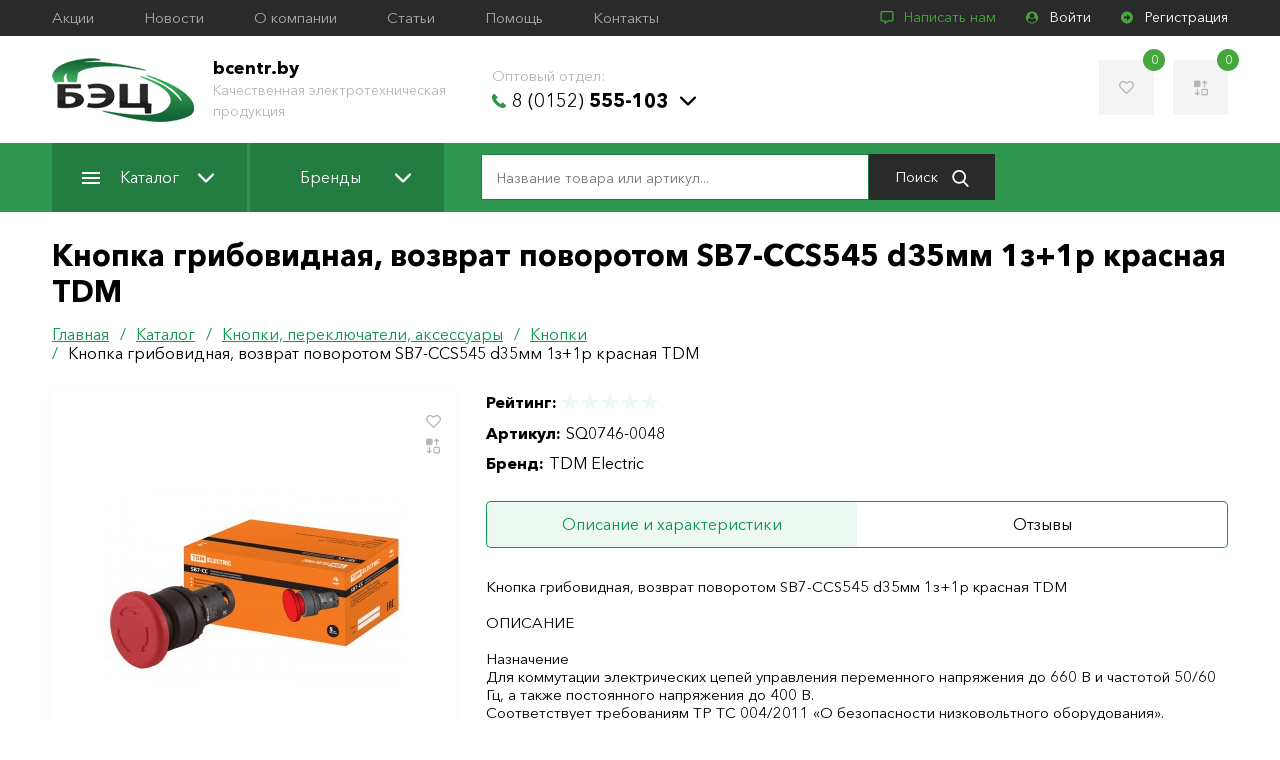

--- FILE ---
content_type: text/html; charset=UTF-8
request_url: http://bcentr.by/catalog/knopki-pereklyuchateli-aksessuary/knopki/158547/
body_size: 21599
content:
<!DOCTYPE html>
<html lang="ru">
<head>
            <meta name="viewport" content="width=device-width, initial-scale=1.0">
        <meta http-equiv="X-UA-Compatible" content="IE=edge">
        <meta name="format-detection" content="telephone=no">
        <meta name="SKYPE_TOOLBAR" content="SKYPE_TOOLBAR_PARSER_COMPATIBLE">
        <link rel="manifest" href="/manifest.json">
        <meta name="mobile-web-app-capable" content="yes">
        <meta name="theme-color" content="#020307">
        <meta name="application-name" content="">
        <link rel="apple-touch-icon" sizes="57x57" href="/apple-touch-icon-57x57.png">
        <link rel="apple-touch-icon" sizes="60x60" href="/apple-touch-icon-60x60.png">
        <link rel="apple-touch-icon" sizes="72x72" href="/apple-touch-icon-72x72.png">
        <link rel="apple-touch-icon" sizes="76x76" href="/apple-touch-icon-76x76.png">
        <link rel="apple-touch-icon" sizes="114x114" href="/apple-touch-icon-114x114.png">
        <link rel="apple-touch-icon" sizes="120x120" href="/apple-touch-icon-120x120.png">
        <link rel="apple-touch-icon" sizes="144x144" href="/apple-touch-icon-144x144.png">
        <link rel="apple-touch-icon" sizes="152x152" href="/apple-touch-icon-152x152.png">
        <link rel="apple-touch-icon" sizes="180x180" href="/apple-touch-icon-180x180.png">
        <meta name="apple-mobile-web-app-capable" content="yes">
        <meta name="apple-mobile-web-app-status-bar-style" content="black-translucent">
        <meta name="apple-mobile-web-app-title" content="">
        <link rel="icon" type="image/png" sizes="228x228" href="/coast-228x228.png">
        <link rel="yandex-tableau-widget" href="/yandex-browser-manifest.json">
        <meta name="msapplication-TileColor" content="#020307">
        <meta name="msapplication-TileImage" content="/mstile-144x144.png">
        <meta name="msapplication-config" content="/browserconfig.xml">
        <link rel="icon" type="image/png" sizes="32x32" href="/favicon-32x32.png">
        <link rel="icon" type="image/png" sizes="16x16" href="/favicon-16x16.png">
        <link rel="shortcut icon" href="/favicon.ico">    <title>Автоматические выключатели ВА88 в Гродно - лучшие цены и большой выбор - bcentr.by</title>
	<meta http-equiv="Content-Type" content="text/html; charset=UTF-8" />
<meta name="robots" content="index, follow" />
<meta name="keywords" content="автоматические выключатели ВА88, автоматические выключатели гродно, автоматические выключатели гродненская область, автоматы гродно, дифавтоматы гродно," />
<meta name="description" content="Надежные автоматические выключатели ВА88 в Гродно как и других серий можно купить в ООО БелЭнергоЦентр. Оптовые заказы по телефону  889-46-41" />
<script data-skip-moving="true">(function(w, d) {var v = w.frameCacheVars = {"CACHE_MODE":"HTMLCACHE","storageBlocks":[],"dynamicBlocks":{"LkGdQn":"98b13126ce56","compareList9J9wbd":"d41d8cd98f00","XEVOpk":"ae0bd50aa6e2","g8taYv":"15ae41549186","0weid0":"3b3b226d74f6","rIpOz9":"af9de57f091c"},"AUTO_UPDATE":true,"AUTO_UPDATE_TTL":120,"version":2};var inv = false;if (v.AUTO_UPDATE === false){if (v.AUTO_UPDATE_TTL && v.AUTO_UPDATE_TTL > 0){var lm = Date.parse(d.lastModified);if (!isNaN(lm)){var td = new Date().getTime();if ((lm + v.AUTO_UPDATE_TTL * 1000) >= td){w.frameRequestStart = false;w.preventAutoUpdate = true;return;}inv = true;}}else{w.frameRequestStart = false;w.preventAutoUpdate = true;return;}}var r = w.XMLHttpRequest ? new XMLHttpRequest() : (w.ActiveXObject ? new w.ActiveXObject("Microsoft.XMLHTTP") : null);if (!r) { return; }w.frameRequestStart = true;var m = v.CACHE_MODE; var l = w.location; var x = new Date().getTime();var q = "?bxrand=" + x + (l.search.length > 0 ? "&" + l.search.substring(1) : "");var u = l.protocol + "//" + l.host + l.pathname + q;r.open("GET", u, true);r.setRequestHeader("BX-ACTION-TYPE", "get_dynamic");r.setRequestHeader("X-Bitrix-Composite", "get_dynamic");r.setRequestHeader("BX-CACHE-MODE", m);r.setRequestHeader("BX-CACHE-BLOCKS", v.dynamicBlocks ? JSON.stringify(v.dynamicBlocks) : "");if (inv){r.setRequestHeader("BX-INVALIDATE-CACHE", "Y");}try { r.setRequestHeader("BX-REF", d.referrer || "");} catch(e) {}if (m === "APPCACHE"){r.setRequestHeader("BX-APPCACHE-PARAMS", JSON.stringify(v.PARAMS));r.setRequestHeader("BX-APPCACHE-URL", v.PAGE_URL ? v.PAGE_URL : "");}r.onreadystatechange = function() {if (r.readyState != 4) { return; }var a = r.getResponseHeader("BX-RAND");var b = w.BX && w.BX.frameCache ? w.BX.frameCache : false;if (a != x || !((r.status >= 200 && r.status < 300) || r.status === 304 || r.status === 1223 || r.status === 0)){var f = {error:true, reason:a!=x?"bad_rand":"bad_status", url:u, xhr:r, status:r.status};if (w.BX && w.BX.ready && b){BX.ready(function() {setTimeout(function(){BX.onCustomEvent("onFrameDataRequestFail", [f]);}, 0);});}w.frameRequestFail = f;return;}if (b){b.onFrameDataReceived(r.responseText);if (!w.frameUpdateInvoked){b.update(false);}w.frameUpdateInvoked = true;}else{w.frameDataString = r.responseText;}};r.send();var p = w.performance;if (p && p.addEventListener && p.getEntries && p.setResourceTimingBufferSize){var e = 'resourcetimingbufferfull';var h = function() {if (w.BX && w.BX.frameCache && w.BX.frameCache.frameDataInserted){p.removeEventListener(e, h);}else {p.setResourceTimingBufferSize(p.getEntries().length + 50);}};p.addEventListener(e, h);}})(window, document);</script>
<script data-skip-moving="true">(function(w, d, n) {var cl = "bx-core";var ht = d.documentElement;var htc = ht ? ht.className : undefined;if (htc === undefined || htc.indexOf(cl) !== -1){return;}var ua = n.userAgent;if (/(iPad;)|(iPhone;)/i.test(ua)){cl += " bx-ios";}else if (/Windows/i.test(ua)){cl += ' bx-win';}else if (/Macintosh/i.test(ua)){cl += " bx-mac";}else if (/Linux/i.test(ua) && !/Android/i.test(ua)){cl += " bx-linux";}else if (/Android/i.test(ua)){cl += " bx-android";}cl += (/(ipad|iphone|android|mobile|touch)/i.test(ua) ? " bx-touch" : " bx-no-touch");cl += w.devicePixelRatio && w.devicePixelRatio >= 2? " bx-retina": " bx-no-retina";if (/AppleWebKit/.test(ua)){cl += " bx-chrome";}else if (/Opera/.test(ua)){cl += " bx-opera";}else if (/Firefox/.test(ua)){cl += " bx-firefox";}ht.className = htc ? htc + " " + cl : cl;})(window, document, navigator);</script>


<link href="/bitrix/css/concept.tagmanager/animate.min.css?165295100455263" type="text/css"  rel="stylesheet" />
<link href="/bitrix/css/concept.tagmanager/template_styles.css?165295100436215" type="text/css"  rel="stylesheet" />
<link href="/bitrix/css/concept.tagmanager/responsive.css?16529510045551" type="text/css"  rel="stylesheet" />
<link href="/bitrix/cache/css/s1/main/template_3d72e5e4c53422168336d86b0c498737/template_3d72e5e4c53422168336d86b0c498737_v1.css?1768910931103230" type="text/css"  data-template-style="true" rel="stylesheet" />







<meta name="twitter:domain" content="bcentr.by:443" />
<meta property="og:title" content="Автоматические выключатели ВА88 в Гродно - лучшие цены и большой выбор" />
<meta name="twitter:title" content="Автоматические выключатели ВА88 в Гродно - лучшие цены и большой выбор" />
<meta itemprop="name" content="Автоматические выключатели ВА88 в Гродно - лучшие цены и большой выбор" />
<meta property="og:type" content="article" />
<meta property="og:image" content="https://bcentr.by:443/logo.png" />
<link rel="image_src" href="https://bcentr.by:443/logo.png"  />
<meta name="twitter:image:src" content="https://bcentr.by:443/logo.png" />
<meta itemprop="image" content="https://bcentr.by:443/logo.png" />
<meta property="og:url" content="https://bcentr.by:443/catalog/knopki-pereklyuchateli-aksessuary/knopki/158547/" />
<meta property="og:description" content="Надежные автоматические выключатели ВА88 в Гродно как и других серий можно купить в ООО БелЭнергоЦентр. Оптовые заказы по телефону  889-46-41" />
<meta name="twitter:description" content="Надежные автоматические выключатели ВА88 в Гродно как и других серий можно купить в ООО БелЭнергоЦентр. Оптовые заказы по телефону  889-46-41" />
<meta itemprop="description" content="Надежные автоматические выключатели ВА88 в Гродно как и других серий можно купить в ООО БелЭнергоЦентр. Оптовые заказы по телефону  889-46-41" />



	<meta name="yandex-verification" content="a5116b54d892cb4d" />
	<!--[if lt IE 10]>
	<script data-skip-moving="true">
		location.href = '/local/templates/.default/update_browser/index.html';
	</script>
	<![endif]-->
	<meta name="yandex-verification" content="3032a20b5496f1d7"/><!-- Yandex.Metrika counter -->
<script data-skip-moving='true' type="text/javascript" >
   (function(m,e,t,r,i,k,a){m[i]=m[i]||function(){(m[i].a=m[i].a||[]).push(arguments)};
   m[i].l=1*new Date();k=e.createElement(t),a=e.getElementsByTagName(t)[0],k.async=1,k.src=r,a.parentNode.insertBefore(k,a)})
   (window, document, "script", "https://mc.yandex.ru/metrika/tag.js", "ym");

   ym(54884989, "init", {
        clickmap:true,
        trackLinks:true,
        accurateTrackBounce:true,
        ecommerce:"dataLayer"
   });
</script>
<noscript><div><img src="https://mc.yandex.ru/watch/54884989" style="position:absolute; left:-9999px;" alt="" /></div></noscript>
<!-- /Yandex.Metrika counter --><!-- Global site tag (gtag.js) - Google Analytics -->
<script data-skip-moving='true' async src="https://www.googletagmanager.com/gtag/js?id=UA-132326394-2"></script>
<script data-skip-moving='true'>
  window.dataLayer = window.dataLayer || [];
  function gtag(){dataLayer.push(arguments);}
  gtag('js', new Date());

  gtag('config', 'UA-132326394-2');
</script></head>
<body class="page-site-s1 page-lang-ru page-user-anon page-not-front page-inner page-catalog page-knopki-pereklyuchateli-aksessuary page-knopki page-158547 page-desktop">
	<div id="panel"></div>
	<div class="main">
		<header class="header" id="header" itemscope itemtype="http://schema.org/WPHeader">
			<div id="bxdynamic_LkGdQn_start" style="display:none"></div><div class="header__top">
	<div class="main__container cl">
					<div class="menu-desc">
									<a class="menu-desc__lnk" href="/promo/" title="Акции">Акции</a>
									<a class="menu-desc__lnk" href="/news/" title="Новости">Новости</a>
									<a class="menu-desc__lnk" href="/about/" title="О компании">О компании</a>
									<a class="menu-desc__lnk" href="/articles/" title="Статьи">Статьи</a>
									<a class="menu-desc__lnk" href="/help/" title="Помощь">Помощь</a>
									<a class="menu-desc__lnk" href="/contacts/" title="Контакты">Контакты</a>
							</div>
				<div class="header__top-right cl">
			<a class="write-to-us js-popup-lnk" href="#write-to-us"><svg class="icon icon-comment"><use xlink:href="#icon-comment"></use></svg> Написать нам</a>
							<a class="user js-popup-lnk" href="#login"><svg class="icon icon-user-circle"><use xlink:href="#icon-user-circle"></use></svg> Войти</a>
				<a class="reg" href="/auth/?register=yes"><svg class="icon icon-arrow-circle"><use xlink:href="#icon-arrow-circle"></use></svg> Регистрация</a>
					</div>
	</div>
</div>
<div id="bxdynamic_LkGdQn_end" style="display:none"></div>			<div class="header__center">
				<div class="main__container cl">
					<a href="/" class="logo" title="bcentr.by">
						<img src="/local/templates/.default/images/logo.png" alt="bcentr.by">
					</a>
					<div class="logo__txt header-desc-info">
						<strong>bcentr.by</strong><br>
						<span>Качественная электротехническая продукция</span>
					</div>
						<div class="header__contacts header-desc-info">
								<div class="header__contacts-item" id="bx_3218110189_318">
				<div class="header__contacts-ttl">Оптовый отдел:</div>
				<div class="header__contact-wrp">
																					<a href="tel:80152555103" title="8 (0152) 555-103" target="_blank" rel="nofollow"><svg class="icon icon-phone"><use xlink:href="#icon-phone"></use></svg> 8 (0152)<strong> 555-103</strong></a>
					<svg class="icon icon-arrow-down"><use xlink:href="#icon-arrow-down"></use></svg>
				</div>
				<div class="header__all-phones">
					<div class="header__all-phones__inner">
													<div class="header__contacts-ttl">Свяжитесь по телефону:</div>
																							<div class="header__contact-wrp">
									<a href="tel:80152555103" title="8 (0152) 555-103" target="_blank" rel="nofollow">8 (0152)<strong> 555-103</strong></a>
								</div>
																							<div class="header__contact-wrp">
									<a href="tel:80152555104" title="8 (0152) 555-104" target="_blank" rel="nofollow">8 (0152)<strong> 555-104</strong></a>
								</div>
																							<div class="header__contact-wrp">
									<a href="tel:80152555105" title="8 (0152) 555-105" target="_blank" rel="nofollow">8 (0152)<strong> 555-105</strong></a>
								</div>
																							<div class="header__contact-wrp">
									<a href="tel:80298894641" title="8 (029) 889-46-41" target="_blank" rel="nofollow">8 (029)<strong> 889-46-41</strong> <span>МТС</span></a>
								</div>
																							<div class="header__contact-wrp">
									<a href="tel:80447414641" title="8 (044) 741-46-41" target="_blank" rel="nofollow">8 (044)<strong> 741-46-41</strong> <span>A1</span></a>
								</div>
																							<div class="header__contact-wrp">
									<a href="tel:80152654888" title="8 (0152) 654-888" target="_blank" rel="nofollow">8 (0152)<strong> 654-888</strong></a>
								</div>
																										<div class="header__contacts-ttl">Связаться по электронной почте:</div>
															<div class="header__contact-wrp">
									<a href="mailto:bec@bcentr.by" title="bec@bcentr.by" target="_blank" rel="nofollow">bec@bcentr.by</a>
								</div>
																										<div class="header__contacts-ttl">Связаться по skype:</div>
															<div class="header__contact-wrp">
									<a href="skype:belenergocentr" title="belenergocentr" target="_blank" rel="nofollow">belenergocentr</a>
								</div>
																		</div>
				</div>
			</div>
			</div>
					<div class="header__center-right">
						<a class="favorites-total" href="/personal/favorites/" title="Избранное">
							<svg class="icon icon-heart"><use xlink:href="#icon-heart"></use></svg>
							<span id="favorites-count"></span>
						</a>
						<a class="comparison" href="/catalog/compare/" title="Список сравнения" id="compareList9J9wbd">
	<div id="bxdynamic_compareList9J9wbd_start" style="display:none"></div><div id="bxdynamic_compareList9J9wbd_end" style="display:none"></div></a>
					</div>
				</div>
			</div>
			<div class="header__bottom">
				<div class="main__container cl">
					<div class="toggle-menu js-toggle-menu">
						<span class="sw-topper"></span>
						<span class="sw-bottom"></span>
						<span class="sw-footer"></span>
					</div>
					<nav class="nav cl">
						<div class="js-close-menu"></div>
						<div id="bxdynamic_XEVOpk_start" style="display:none"></div>	<div class="menu">
					<div class="menu__item">
				<a class="menu__lnk" href="/catalog/" title="Каталог"><span class="menu__lnk-catalog"></span> Каталог<svg class="icon icon-arrow-down"><use xlink:href="#icon-arrow-down"></use></svg></a>
									<div class="js-open-menu"></div>
					<div class="submenu">
						<div class="main__container">
																						<div class="submenu__col">
																													<div class="submenu__item">
											<a class="submenu__lnk" href="/catalog/ventilyatory-i-aksessuary/" title="Вентиляторы и аксессуары">Вентиляторы и аксессуары</a>
										</div>
																													<div class="submenu__item">
											<a class="submenu__lnk" href="/catalog/dielektrika/" title="Диэлектрика">Диэлектрика</a>
										</div>
																													<div class="submenu__item">
											<a class="submenu__lnk" href="/catalog/evroavtomatika-f-f/" title="Евроавтоматика &quot;F&amp;F&quot;">Евроавтоматика &quot;F&amp;F&quot;</a>
										</div>
																													<div class="submenu__item">
											<a class="submenu__lnk" href="/catalog/zazemlenie-i-molniezashchita/" title="Заземление и молниезащита">Заземление и молниезащита</a>
										</div>
																													<div class="submenu__item">
											<a class="submenu__lnk" href="/catalog/zvonki-elektricheskie/" title="Звонки электрические">Звонки электрические</a>
										</div>
																													<div class="submenu__item">
											<a class="submenu__lnk" href="/catalog/instrumenty/" title="Инструменты">Инструменты</a>
										</div>
																													<div class="submenu__item">
											<a class="submenu__lnk" href="/catalog/istochniki-sveta/" title="Источники света">Источники света</a>
										</div>
																	</div>
															<div class="submenu__col">
																													<div class="submenu__item">
											<a class="submenu__lnk" href="/catalog/kabel/" title="Кабель">Кабель</a>
										</div>
																													<div class="submenu__item">
											<a class="submenu__lnk" href="/catalog/knopki-pereklyuchateli-aksessuary/" title="Кнопки, переключатели, аксессуары">Кнопки, переключатели, аксессуары</a>
										</div>
																													<div class="submenu__item">
											<a class="submenu__lnk" href="/catalog/krepezh/" title="Крепеж">Крепеж</a>
										</div>
																													<div class="submenu__item">
											<a class="submenu__lnk" href="/catalog/modulnoe-oborudovanie/" title="Модульное оборудование">Модульное оборудование</a>
										</div>
																													<div class="submenu__item">
											<a class="submenu__lnk" href="/catalog/montazhnye-izdeliya/" title="Монтажные изделия">Монтажные изделия</a>
										</div>
																													<div class="submenu__item">
											<a class="submenu__lnk" href="/catalog/obogrevateli/" title="Обогреватели">Обогреватели</a>
										</div>
																	</div>
															<div class="submenu__col">
																													<div class="submenu__item">
											<a class="submenu__lnk" href="/catalog/oborudovanie-zashchity-kommutatsii-i-avtomatizatsii/" title="Оборудование защиты, коммутации  и автоматизации">Оборудование защиты, коммутации  и автоматизации</a>
										</div>
																													<div class="submenu__item">
											<a class="submenu__lnk" href="/catalog/predokhraniteli/" title="Предохранители">Предохранители</a>
										</div>
																													<div class="submenu__item">
											<a class="submenu__lnk" href="/catalog/provoda-shnury/" title="Провода, шнуры">Провода, шнуры</a>
										</div>
																													<div class="submenu__item">
											<a class="submenu__lnk" href="/catalog/svetotekhnicheskie-izdeliya/" title="Светотехнические изделия">Светотехнические изделия</a>
										</div>
																													<div class="submenu__item">
											<a class="submenu__lnk" href="/catalog/silovye-razyemy/" title="Силовые разъёмы">Силовые разъёмы</a>
										</div>
																													<div class="submenu__item">
											<a class="submenu__lnk" href="/catalog/sistemy-dlya-prokladki-kabelya/" title="Системы для прокладки кабеля">Системы для прокладки кабеля</a>
										</div>
																	</div>
															<div class="submenu__col">
																													<div class="submenu__item">
											<a class="submenu__lnk" href="/catalog/schetchiki/" title="Счетчики">Счетчики</a>
										</div>
																													<div class="submenu__item">
											<a class="submenu__lnk" href="/catalog/transformatory/" title="Трансформаторы">Трансформаторы</a>
										</div>
																													<div class="submenu__item">
											<a class="submenu__lnk" href="/catalog/udliniteli-i-setevye-filtry/" title="Удлинители и сетевые фильтры">Удлинители и сетевые фильтры</a>
										</div>
																													<div class="submenu__item">
											<a class="submenu__lnk" href="/catalog/shkafy-boksy-i-aksessuary/" title="Шкафы, боксы и аксессуары">Шкафы, боксы и аксессуары</a>
										</div>
																													<div class="submenu__item">
											<a class="submenu__lnk" href="/catalog/elektroustanovochnye-izdeliya-i-aksessuary/" title="Электроустановочные изделия и аксессуары">Электроустановочные изделия и аксессуары</a>
										</div>
																													<div class="submenu__item">
											<a class="submenu__lnk" href="/catalog/elementy-pitaniya/" title="Элементы питания">Элементы питания</a>
										</div>
																	</div>
													</div>
					</div>
							</div>
					<div class="menu__item">
				<a class="menu__lnk" href="/brands/" title="Бренды">Бренды<svg class="icon icon-arrow-down"><use xlink:href="#icon-arrow-down"></use></svg></a>
									<div class="js-open-menu"></div>
					<div class="submenu">
						<div class="main__container">
																						<div class="submenu__col">
																													<div class="submenu__item">
											<a class="submenu__lnk" href="/brands/chint/" title="CHINT">CHINT</a>
										</div>
																													<div class="submenu__item">
											<a class="submenu__lnk" href="/brands/armat/" title="ARMAT">ARMAT</a>
										</div>
																													<div class="submenu__item">
											<a class="submenu__lnk" href="/brands/glanzen/" title="Glanzen">Glanzen</a>
										</div>
																													<div class="submenu__item">
											<a class="submenu__lnk" href="/brands/rucelf/" title="RUCELF">RUCELF</a>
										</div>
																													<div class="submenu__item">
											<a class="submenu__lnk" href="/brands/lezard/" title="Lezard">Lezard</a>
										</div>
																	</div>
															<div class="submenu__col">
																													<div class="submenu__item">
											<a class="submenu__lnk" href="/brands/iek/" title="IEK">IEK</a>
										</div>
																													<div class="submenu__item">
											<a class="submenu__lnk" href="/brands/general/" title="General">General</a>
										</div>
																													<div class="submenu__item">
											<a class="submenu__lnk" href="/brands/evroavtomatika-f-f/" title="Евроавтоматика F&F">Евроавтоматика F&F</a>
										</div>
																													<div class="submenu__item">
											<a class="submenu__lnk" href="/brands/vitebsk-svet/" title="Витебск Свет">Витебск Свет</a>
										</div>
																													<div class="submenu__item">
											<a class="submenu__lnk" href="/brands/avtoprovod/" title="Автопровод">Автопровод</a>
										</div>
																	</div>
															<div class="submenu__col">
																													<div class="submenu__item">
											<a class="submenu__lnk" href="/brands/belroscabel/" title="БелРоскабель">БелРоскабель</a>
										</div>
																													<div class="submenu__item">
											<a class="submenu__lnk" href="/brands/eaton/" title="Eaton">Eaton</a>
										</div>
																													<div class="submenu__item">
											<a class="submenu__lnk" href="/brands/tdm-electric/" title="TDM Electric">TDM Electric</a>
										</div>
																													<div class="submenu__item">
											<a class="submenu__lnk" href="/brands/kvt/" title="КВТ">КВТ</a>
										</div>
																	</div>
															<div class="submenu__col">
																													<div class="submenu__item">
											<a class="submenu__lnk" href="/brands/bylectrica/" title="Bylectrica">Bylectrica</a>
										</div>
																													<div class="submenu__item">
											<a class="submenu__lnk" href="/brands/promrukav/" title="Промрукав">Промрукав</a>
										</div>
																													<div class="submenu__item">
											<a class="submenu__lnk" href="/brands/generica/" title="GENERICA">GENERICA</a>
										</div>
																													<div class="submenu__item">
											<a class="submenu__lnk" href="/brands/terratsink/" title="ТерраЦинк">ТерраЦинк</a>
										</div>
																	</div>
													</div>
					</div>
							</div>
			</div>
<div id="bxdynamic_XEVOpk_end" style="display:none"></div>						<div id="bxdynamic_g8taYv_start" style="display:none"></div>	<div class="menu__mobile">
					<div class="menu__item">
				<a class="menu__lnk" href="/promo/" title="Акции">Акции</a>
			</div>
					<div class="menu__item">
				<a class="menu__lnk" href="/news/" title="Новости">Новости</a>
			</div>
					<div class="menu__item">
				<a class="menu__lnk" href="/about/" title="О компании">О компании</a>
			</div>
					<div class="menu__item">
				<a class="menu__lnk" href="/articles/" title="Статьи">Статьи</a>
			</div>
					<div class="menu__item">
				<a class="menu__lnk" href="/help/" title="Помощь">Помощь</a>
			</div>
					<div class="menu__item">
				<a class="menu__lnk" href="/contacts/" title="Контакты">Контакты</a>
			</div>
			</div>
<div id="bxdynamic_g8taYv_end" style="display:none"></div>						<form action="/catalog/" class="header__search">
	<input type="text" name="q" value="" autocomplete="off" placeholder="Название товара или артикул..." class="field" id="search-line-input"/>
	<button class="btn-search" type="submit" aria-label="Поиск">Поиск <svg class="icon icon-search"><use xlink:href="#icon-search"></use></svg></button>
	<div id="search-result-content"></div>
</form>							<div class="header__contacts header-desc-info">
								<div class="header__contacts-item" id="bx_651765591_318">
				<div class="header__contacts-ttl">Оптовый отдел:</div>
				<div class="header__contact-wrp">
																					<a href="tel:80152555103" title="8 (0152) 555-103" target="_blank" rel="nofollow"><svg class="icon icon-phone"><use xlink:href="#icon-phone"></use></svg> 8 (0152)<strong> 555-103</strong></a>
					<svg class="icon icon-arrow-down"><use xlink:href="#icon-arrow-down"></use></svg>
				</div>
				<div class="header__all-phones">
					<div class="header__all-phones__inner">
													<div class="header__contacts-ttl">Свяжитесь по телефону:</div>
																							<div class="header__contact-wrp">
									<a href="tel:80152555103" title="8 (0152) 555-103" target="_blank" rel="nofollow">8 (0152)<strong> 555-103</strong></a>
								</div>
																							<div class="header__contact-wrp">
									<a href="tel:80152555104" title="8 (0152) 555-104" target="_blank" rel="nofollow">8 (0152)<strong> 555-104</strong></a>
								</div>
																							<div class="header__contact-wrp">
									<a href="tel:80152555105" title="8 (0152) 555-105" target="_blank" rel="nofollow">8 (0152)<strong> 555-105</strong></a>
								</div>
																							<div class="header__contact-wrp">
									<a href="tel:80298894641" title="8 (029) 889-46-41" target="_blank" rel="nofollow">8 (029)<strong> 889-46-41</strong> <span>МТС</span></a>
								</div>
																							<div class="header__contact-wrp">
									<a href="tel:80447414641" title="8 (044) 741-46-41" target="_blank" rel="nofollow">8 (044)<strong> 741-46-41</strong> <span>A1</span></a>
								</div>
																							<div class="header__contact-wrp">
									<a href="tel:80152654888" title="8 (0152) 654-888" target="_blank" rel="nofollow">8 (0152)<strong> 654-888</strong></a>
								</div>
																										<div class="header__contacts-ttl">Связаться по электронной почте:</div>
															<div class="header__contact-wrp">
									<a href="mailto:bec@bcentr.by" title="bec@bcentr.by" target="_blank" rel="nofollow">bec@bcentr.by</a>
								</div>
																										<div class="header__contacts-ttl">Связаться по skype:</div>
															<div class="header__contact-wrp">
									<a href="skype:belenergocentr" title="belenergocentr" target="_blank" rel="nofollow">belenergocentr</a>
								</div>
																		</div>
				</div>
			</div>
			</div>
					</nav>
									</div>
			</div>
			<div class="nav_shadow"></div>
			<div id="bxdynamic_0weid0_start" style="display:none"></div><form id="login" class="popup popup__login zoom-anim-dialog mfp-hide" data-ajax="" name="form_auth" method="post" target="_top" action="/catalog/knopki-pereklyuchateli-aksessuary/knopki/158547/">
	<input type="hidden" name="AUTH_FORM" value="Y" />
	<input type="hidden" name="TYPE" value="AUTH" />
	<input type="hidden" name="sessid" id="sessid" value="" />			<input type="hidden" name="backurl" value="/catalog/knopki-pereklyuchateli-aksessuary/knopki/158547/" />
			<div class="popup__ttl">Авторизация <div class="close-popup"><svg class="icon icon-cancel"><use xlink:href="#icon-cancel"></use></svg></div></div>
	<div class="popup__fields">
		<input class="field chk" type="email" name="USER_LOGIN" value="" placeholder="E-mail" required>
		<input class="field chk" type="password" name="USER_PASSWORD" autocomplete="off" placeholder="Пароль:" required>
					<div class="checkbox-wrp">
				<div class="checkbox-inner">
					<input class="my-checkbox" type="checkbox" id="USER_REMEMBER" name="USER_REMEMBER" value="Y">
					<label class="my-checkbox-label" for="USER_REMEMBER"><svg class="icon icon-check"><use xlink:href="#icon-check"></use></svg>Запомнить меня</label>
				</div>
			</div>
						<input class="btn" type="submit" value="Войти">
				<div class="form-message"></div>
	</div>
	<div class="popup__bottom">
					<a href="/auth/?forgot_password=yes" title="Забыли пароль?">Забыли пароль?</a>
							<a href="/auth/?register=yes" title="Регистрация">Регистрация</a>
			</div>
</form>
<div id="bxdynamic_0weid0_end" style="display:none"></div>			<form id="write-to-us" class="popup popup__login zoom-anim-dialog mfp-hide" data-ajax="">
	<div class="popup__ttl">Написать нам <div class="close-popup"><svg class="icon icon-cancel"><use xlink:href="#icon-cancel"></use></svg></div></div>
	<div class="popup__fields">
		<input type="hidden" name="sessid" id="sessid_1" value="" />		<input type="hidden" name="FORM_ID" value="1">
		<input type="hidden" name="SITE_ID" value="s1">
		<input class="field chk" type="text" placeholder="Ваше имя" name="form_text_1">
		<input class="field phone chk" type="tel" placeholder="Телефон *" required name="form_text_2">
		<input class="field chk" type="email" placeholder="E-mail" name="form_email_3">
		<textarea class="textarea chk" placeholder="Сообщение" name="form_textarea_4"></textarea>
		<textarea name="MESSAGE" required>1</textarea>
		<input class="btn" type="submit" value="Отправить">
		<div class="form-message"></div>
	</div>
</form>		</header>
				<div class="main__container">
			<div class="main__row">
				<div id="comp_e0657d118db56ad59fdc7baeec650dfa"><div class="main__content-wrp"><div class="main__content"><h1 class='title'>Кнопка грибовидная, возврат поворотом SB7-CCS545 d35мм 1з+1р красная TDM</h1><div id="navigation"><div class="bx-breadcrumb_wrp"><div class="bx-breadcrumb cl" itemprop="http://schema.org/breadcrumb" itemscope itemtype="http://schema.org/BreadcrumbList">
			<div class="bx-breadcrumb-item" id="bx_breadcrumb_0" itemprop="itemListElement" itemscope itemtype="http://schema.org/ListItem">
				
				<a href="/" title="Главная" itemprop="url">
					<span itemprop="name">Главная</span>
				</a>
				<meta itemprop="position" content="1" />
			</div>
			<div class="bx-breadcrumb-item" id="bx_breadcrumb_1" itemprop="itemListElement" itemscope itemtype="http://schema.org/ListItem">
				/
				<a href="/catalog/" onclick="BX.ajax.insertToNode('/catalog/?bxajaxid=e0657d118db56ad59fdc7baeec650dfa', 'comp_e0657d118db56ad59fdc7baeec650dfa'); return false;"  title="Каталог" itemprop="url" >
					<span itemprop="name">Каталог</span>
				</a>
				<meta itemprop="position" content="2" />
			</div>
			<div class="bx-breadcrumb-item" id="bx_breadcrumb_2" itemprop="itemListElement" itemscope itemtype="http://schema.org/ListItem">
				/
				<a href="/catalog/knopki-pereklyuchateli-aksessuary/" onclick="BX.ajax.insertToNode('/catalog/knopki-pereklyuchateli-aksessuary/?bxajaxid=e0657d118db56ad59fdc7baeec650dfa', 'comp_e0657d118db56ad59fdc7baeec650dfa'); return false;"  title="Кнопки, переключатели, аксессуары" itemprop="url" >
					<span itemprop="name">Кнопки, переключатели, аксессуары</span>
				</a>
				<meta itemprop="position" content="3" />
			</div>
			<div class="bx-breadcrumb-item" id="bx_breadcrumb_3" itemprop="itemListElement" itemscope itemtype="http://schema.org/ListItem">
				/
				<a href="/catalog/knopki-pereklyuchateli-aksessuary/knopki/" onclick="BX.ajax.insertToNode('/catalog/knopki-pereklyuchateli-aksessuary/knopki/?bxajaxid=e0657d118db56ad59fdc7baeec650dfa', 'comp_e0657d118db56ad59fdc7baeec650dfa'); return false;"  title="Кнопки" itemprop="url" >
					<span itemprop="name">Кнопки</span>
				</a>
				<meta itemprop="position" content="4" />
			</div>
			<div class="bx-breadcrumb-item" itemprop="itemListElement" itemscope itemtype="http://schema.org/ListItem">
				/
				<span itemprop="name">Кнопка грибовидная, возврат поворотом SB7-CCS545 d35мм 1з+1р красная TDM</span>
				<meta itemprop="position" content="5" />
			</div></div></div></div><div class="product cl"><div class="product__imgs js-gallery">
	<div class="product__big-img">
				<div class="fav-comp">
			<span class="fav"><svg class="icon icon-heart"><use xlink:href="#icon-heart"></use></svg></span>
			<span data-id="158547" class="comp product-compare"><svg class="icon icon-sort"><use xlink:href="#icon-sort"></use></svg></span>
		</div>
					<a href="/upload/resize_cache/iblock/f5c/1200_1200_040cd750bba9870f18aada2478b24840a/f5c42eba54e1d6c5f34151d801024a11.jpg" title="">
				<img src="/upload/resize_cache/iblock/f5c/300_208_040cd750bba9870f18aada2478b24840a/f5c42eba54e1d6c5f34151d801024a11.jpg" alt="">
			</a>
			</div>
	</div>
<div class="product__info product-item" data-id="158547">
	<div class="product__info-top">
					<div class="product__info-item">
				<strong>Рейтинг: </strong><span>
<div class="bx-rating text-primary product-rating flex" id="vote_158547">
			<span
			class="icon icon-star"
			id="vote_158547_0"
			title="1"
							onmouseover="JCFlatVote.trace_vote(this, true);"
				onmouseout="JCFlatVote.trace_vote(this, false)"
				onclick="JCFlatVote.do_vote(this, 'vote_158547', {'SESSION_PARAMS':'fc9e89eb73b406062ace9c483719c24c','PAGE_PARAMS':{'ELEMENT_ID':'158547'},'sessid':'ceb2c1dbe1704b67f3fdf427fbd526c9','AJAX_CALL':'Y'})"
					></span>
			<span
			class="icon icon-star"
			id="vote_158547_1"
			title="2"
							onmouseover="JCFlatVote.trace_vote(this, true);"
				onmouseout="JCFlatVote.trace_vote(this, false)"
				onclick="JCFlatVote.do_vote(this, 'vote_158547', {'SESSION_PARAMS':'fc9e89eb73b406062ace9c483719c24c','PAGE_PARAMS':{'ELEMENT_ID':'158547'},'sessid':'ceb2c1dbe1704b67f3fdf427fbd526c9','AJAX_CALL':'Y'})"
					></span>
			<span
			class="icon icon-star"
			id="vote_158547_2"
			title="3"
							onmouseover="JCFlatVote.trace_vote(this, true);"
				onmouseout="JCFlatVote.trace_vote(this, false)"
				onclick="JCFlatVote.do_vote(this, 'vote_158547', {'SESSION_PARAMS':'fc9e89eb73b406062ace9c483719c24c','PAGE_PARAMS':{'ELEMENT_ID':'158547'},'sessid':'ceb2c1dbe1704b67f3fdf427fbd526c9','AJAX_CALL':'Y'})"
					></span>
			<span
			class="icon icon-star"
			id="vote_158547_3"
			title="4"
							onmouseover="JCFlatVote.trace_vote(this, true);"
				onmouseout="JCFlatVote.trace_vote(this, false)"
				onclick="JCFlatVote.do_vote(this, 'vote_158547', {'SESSION_PARAMS':'fc9e89eb73b406062ace9c483719c24c','PAGE_PARAMS':{'ELEMENT_ID':'158547'},'sessid':'ceb2c1dbe1704b67f3fdf427fbd526c9','AJAX_CALL':'Y'})"
					></span>
			<span
			class="icon icon-star"
			id="vote_158547_4"
			title="5"
							onmouseover="JCFlatVote.trace_vote(this, true);"
				onmouseout="JCFlatVote.trace_vote(this, false)"
				onclick="JCFlatVote.do_vote(this, 'vote_158547', {'SESSION_PARAMS':'fc9e89eb73b406062ace9c483719c24c','PAGE_PARAMS':{'ELEMENT_ID':'158547'},'sessid':'ceb2c1dbe1704b67f3fdf427fbd526c9','AJAX_CALL':'Y'})"
					></span>
	</div></span>
			</div>
							<div class="product__info-item">
				<strong>Артикул: </strong><span>SQ0746-0048</span>
			</div>
							<div class="product__info-item">
				<strong>Бренд: </strong><span>TDM Electric</span>
			</div>
			</div>
			<div class="js-tabs-wrp">
		<div class="js-tabs__lnk-wrp">
			<a class="js-tabs__lnk js-tabs__lnk_active" href="#tab1"><span>Описание и характеристики</span></a>
			<a class="js-tabs__lnk" href="#tab2"><span>Отзывы</span></a>
		</div>
		<a class="js-tabs__lnk js-tabs__lnk_active mobile-tab" href="#tab1">Описание и характеристики</a>
		<div id="tab1" class="js-tab js-tab_show">
			<div class="cnt">Кнопка грибовидная, возврат поворотом SB7-CCS545 d35мм 1з&#43;1р красная TDM<br />
<br />
ОПИСАНИЕ<br />
<br />
Назначение<br />
Для коммутации электрических цепей управления переменного напряжения до 660 В и частотой 50/60 Гц, а также постоянного напряжения до 400 В.<br />
Соответствует требованиям ТР ТС 004/2011 «О безопасности низковольтного оборудования».<br />
Необходимые функции реализованы в одном прочном устройстве, что значительно упрощает монтаж.<br />
<br />
Применение<br />
В промышленности, на объектах инфраструктуры, в строительстве.<br />
В системах КИПиА и РЗиА региональных электрических сетей.<br />
В системах автоматики и электроснабжения подвижного состава железнодорожного транспорта.<br />
<br />
Конструкция<br />
Простая и быстрая установка, устойчивость к механическим<br />
воздействиям.<br />
Один блок выполняет все функции.<br />
Фронтальная часть аналогична фронтальной части различных устройств светосигнальной аппаратуры.<br />
Монтажная глубина не превышает 42 мм.<br />
До двух электрически изолированных контактов.<br />
Кнопки с фиксацией и с пружинным возвратом &#40;с подсветкой и без подсветки&#41;.<br />
Кнопки аварийной остановки с грибовидной головкой ø40 мм, с фиксацией при срабатывании.<br />
Возврат поворотом.<br />
Переключатели &#40;2- и 3-позиционные&#41;.<br />
Грибовидные кнопки.<br />
<br />
ТЕХ. ХАРАКТЕРИСТИКИ<br />
<br />
Номинальное напряжение изоляции, В: 250<br />
Устройства со светодиодом: номинальное напряжение, В: 220/24<br />
Устройства со светодиодом: номинальный ток, мА: 15/15<br />
Номинальный тепловой ток, А: 5<br />
Номинальный рабочий ток, Ie Категория применения AC 15: при 240 В - 1 A<br />
Номинальный рабочий ток, Ie Категория применения DC 13: при 24 В – 0,3А<br />
Механическая износостойкость, млн циклов: обычные 0,7; с ключом 0,3<br />
Электрическая износостойкость, млн циклов: &#40;3 600 циклов в час, коэффициент нагрузки 0,5&#41; 0,6<br />
Клеммы: винтовые<br />
Сечение подсоединяемого провода, мм²: <br />
min 1 x 0,5<br />
max 2 x 2,5<br />
Момент затяжки, Нм: 0,8<br />
Степень защиты: IP40<br />
Рабочая температура окружающей среды, °С: от -25 до &#43;55<br />
Температура хранения, °С: от -40 до &#43;70<br />
Относительная влажность: ≤85&#37;</div>
		</div>
		<a class="js-tabs__lnk mobile-tab" href="#tab2">Отзывы</a>
		<div id="tab2" class="js-tab"><div class="review-form">
	
<form action="" id="form-review"><input type="hidden" name="bxajaxid" id="bxajaxid_e0657d118db56ad59fdc7baeec650dfa_8BACKi" value="e0657d118db56ad59fdc7baeec650dfa" /><input type="hidden" name="AJAX_CALL" value="Y" />		<input type="hidden" name="sessid" id="sessid_2" value="" />		<input type="hidden" name="PRODUCT" value="158547">
		<div class="form-ttl">Оставить отзыв</div>
		<div class="field__row">
			<div class="field__col">
				<input class="field" type="email" placeholder="Ваш E-mail" required name="EMAIL" value="">
			</div>
			<div class="field__col">
				<input class="field" type="text" placeholder="Ваше имя" required name="NAME" value="">
			</div>
		</div>
		<textarea class="textarea" placeholder="Ваш отзыв..." required name="MESS"></textarea>
		<textarea name="MESSAGE" required>1</textarea>
		<input class="btn" type="submit" value="Отправить">
	</form>
</div>
</div>
	</div>
</div>
	<div class="product__other bg-green">
		<div class="product__other-ttl">Похожие товары</div>
		<div class="catalog">
											<div class="catalog__col">
	<div class="catalog__item product-item" id="bx_2662763187_168171" data-id="168171">
		<div class="stickers">
																			</div>
		<div class="fav-comp">
			<a data-id="168171" class="fav product-favorite" href="javascript:;" title=""><svg class="icon icon-heart"><use xlink:href="#icon-heart"></use></svg></a>
			<a data-id="168171" class="comp product-compare" href="javascript:;" title=""><svg class="icon icon-sort"><use xlink:href="#icon-sort"></use></svg></a>
		</div>
		<a href="/catalog/knopki-pereklyuchateli-aksessuary/knopki/168171/" onclick="BX.ajax.insertToNode('/catalog/knopki-pereklyuchateli-aksessuary/knopki/168171/?bxajaxid=e0657d118db56ad59fdc7baeec650dfa', 'comp_e0657d118db56ad59fdc7baeec650dfa'); return false;"  class="catalog__img" title="Кнопка управления LAY5-BA31 без подсветки зеленая 1з IEK, BBT60-BA-K06" >
							<img src="/upload/resize_cache/iblock/011/176_160_040cd750bba9870f18aada2478b24840a/011bdef87c93d3dab1dc9881b9d78d65.png" alt="">
					</a>
		<a href="/catalog/knopki-pereklyuchateli-aksessuary/knopki/168171/" onclick="BX.ajax.insertToNode('/catalog/knopki-pereklyuchateli-aksessuary/knopki/168171/?bxajaxid=e0657d118db56ad59fdc7baeec650dfa', 'comp_e0657d118db56ad59fdc7baeec650dfa'); return false;"  class="catalog__prod-name" title="Кнопка управления LAY5-BA31 без подсветки зеленая 1з IEK, BBT60-BA-K06" >Кнопка управления LAY5-BA31 без подсветки зеленая 1з IEK, BBT60-BA-K06</a>
					</div>
</div>
											<div class="catalog__col">
	<div class="catalog__item product-item" id="bx_2662763187_168071" data-id="168071">
		<div class="stickers">
																			</div>
		<div class="fav-comp">
			<a data-id="168071" class="fav product-favorite" href="javascript:;" title=""><svg class="icon icon-heart"><use xlink:href="#icon-heart"></use></svg></a>
			<a data-id="168071" class="comp product-compare" href="javascript:;" title=""><svg class="icon icon-sort"><use xlink:href="#icon-sort"></use></svg></a>
		</div>
		<a href="/catalog/knopki-pereklyuchateli-aksessuary/knopki/168071/" onclick="BX.ajax.insertToNode('/catalog/knopki-pereklyuchateli-aksessuary/knopki/168071/?bxajaxid=e0657d118db56ad59fdc7baeec650dfa', 'comp_e0657d118db56ad59fdc7baeec650dfa'); return false;"  class="catalog__img" title="Кнопка управления LAY5-BW3361 с подсветкой зеленый 1з IEK" >
							<img src="/upload/resize_cache/iblock/070/176_160_040cd750bba9870f18aada2478b24840a/070bea4869c3c92f5b8c7f46dc8eb546.png" alt="">
					</a>
		<a href="/catalog/knopki-pereklyuchateli-aksessuary/knopki/168071/" onclick="BX.ajax.insertToNode('/catalog/knopki-pereklyuchateli-aksessuary/knopki/168071/?bxajaxid=e0657d118db56ad59fdc7baeec650dfa', 'comp_e0657d118db56ad59fdc7baeec650dfa'); return false;"  class="catalog__prod-name" title="Кнопка управления LAY5-BW3361 с подсветкой зеленый 1з IEK" >Кнопка управления LAY5-BW3361 с подсветкой зеленый 1з IEK</a>
					</div>
</div>
											<div class="catalog__col">
	<div class="catalog__item product-item" id="bx_2662763187_167706" data-id="167706">
		<div class="stickers">
																			</div>
		<div class="fav-comp">
			<a data-id="167706" class="fav product-favorite" href="javascript:;" title=""><svg class="icon icon-heart"><use xlink:href="#icon-heart"></use></svg></a>
			<a data-id="167706" class="comp product-compare" href="javascript:;" title=""><svg class="icon icon-sort"><use xlink:href="#icon-sort"></use></svg></a>
		</div>
		<a href="/catalog/knopki-pereklyuchateli-aksessuary/knopki/167706/" onclick="BX.ajax.insertToNode('/catalog/knopki-pereklyuchateli-aksessuary/knopki/167706/?bxajaxid=e0657d118db56ad59fdc7baeec650dfa', 'comp_e0657d118db56ad59fdc7baeec650dfa'); return false;"  class="catalog__img" title="Кнопка с фиксацией MP2-21R(LED) в сборе d22мм/220В 1з+1р красная TDM (ЕС)" >
							<img src="/upload/resize_cache/iblock/8ec/176_160_040cd750bba9870f18aada2478b24840a/8ec767b5f149c96386ca423523382bd7.jpg" alt="">
					</a>
		<a href="/catalog/knopki-pereklyuchateli-aksessuary/knopki/167706/" onclick="BX.ajax.insertToNode('/catalog/knopki-pereklyuchateli-aksessuary/knopki/167706/?bxajaxid=e0657d118db56ad59fdc7baeec650dfa', 'comp_e0657d118db56ad59fdc7baeec650dfa'); return false;"  class="catalog__prod-name" title="Кнопка с фиксацией MP2-21R(LED) в сборе d22мм/220В 1з+1р красная TDM (ЕС)" >Кнопка с фиксацией MP2-21R(LED) в сборе d22мм/220В 1з+1р красная TDM (ЕС)</a>
					</div>
</div>
											<div class="catalog__col">
	<div class="catalog__item product-item" id="bx_2662763187_167705" data-id="167705">
		<div class="stickers">
																			</div>
		<div class="fav-comp">
			<a data-id="167705" class="fav product-favorite" href="javascript:;" title=""><svg class="icon icon-heart"><use xlink:href="#icon-heart"></use></svg></a>
			<a data-id="167705" class="comp product-compare" href="javascript:;" title=""><svg class="icon icon-sort"><use xlink:href="#icon-sort"></use></svg></a>
		</div>
		<a href="/catalog/knopki-pereklyuchateli-aksessuary/knopki/167705/" onclick="BX.ajax.insertToNode('/catalog/knopki-pereklyuchateli-aksessuary/knopki/167705/?bxajaxid=e0657d118db56ad59fdc7baeec650dfa', 'comp_e0657d118db56ad59fdc7baeec650dfa'); return false;"  class="catalog__img" title="КнопкаEB2Q-1910NE/R металлическая с подсветкойкрасная 1з TDM (ЕС)" >
							<img src="/upload/resize_cache/iblock/9bb/176_160_040cd750bba9870f18aada2478b24840a/9bb41ce7911874f09b53d5d2feaaf894.png" alt="">
					</a>
		<a href="/catalog/knopki-pereklyuchateli-aksessuary/knopki/167705/" onclick="BX.ajax.insertToNode('/catalog/knopki-pereklyuchateli-aksessuary/knopki/167705/?bxajaxid=e0657d118db56ad59fdc7baeec650dfa', 'comp_e0657d118db56ad59fdc7baeec650dfa'); return false;"  class="catalog__prod-name" title="КнопкаEB2Q-1910NE/R металлическая с подсветкойкрасная 1з TDM (ЕС)" >КнопкаEB2Q-1910NE/R металлическая с подсветкойкрасная 1з TDM (ЕС)</a>
					</div>
</div>
											<div class="catalog__col">
	<div class="catalog__item product-item" id="bx_2662763187_167259" data-id="167259">
		<div class="stickers">
																			</div>
		<div class="fav-comp">
			<a data-id="167259" class="fav product-favorite" href="javascript:;" title=""><svg class="icon icon-heart"><use xlink:href="#icon-heart"></use></svg></a>
			<a data-id="167259" class="comp product-compare" href="javascript:;" title=""><svg class="icon icon-sort"><use xlink:href="#icon-sort"></use></svg></a>
		</div>
		<a href="/catalog/knopki-pereklyuchateli-aksessuary/knopki/167259/" onclick="BX.ajax.insertToNode('/catalog/knopki-pereklyuchateli-aksessuary/knopki/167259/?bxajaxid=e0657d118db56ad59fdc7baeec650dfa', 'comp_e0657d118db56ad59fdc7baeec650dfa'); return false;"  class="catalog__img" title="Кнопка управления BS542 &quot;Грибок&quot; красный с фиксац. 1НЗ HASKI" >
							<img src="/upload/resize_cache/iblock/8a3/176_160_040cd750bba9870f18aada2478b24840a/8a3cf7eab1cbd0248f4d82a83ee5e330.jpg" alt="">
					</a>
		<a href="/catalog/knopki-pereklyuchateli-aksessuary/knopki/167259/" onclick="BX.ajax.insertToNode('/catalog/knopki-pereklyuchateli-aksessuary/knopki/167259/?bxajaxid=e0657d118db56ad59fdc7baeec650dfa', 'comp_e0657d118db56ad59fdc7baeec650dfa'); return false;"  class="catalog__prod-name" title="Кнопка управления BS542 &quot;Грибок&quot; красный с фиксац. 1НЗ HASKI" >Кнопка управления BS542 &quot;Грибок&quot; красный с фиксац. 1НЗ HASKI</a>
					</div>
</div>
											<div class="catalog__col">
	<div class="catalog__item product-item" id="bx_2662763187_167122" data-id="167122">
		<div class="stickers">
																			</div>
		<div class="fav-comp">
			<a data-id="167122" class="fav product-favorite" href="javascript:;" title=""><svg class="icon icon-heart"><use xlink:href="#icon-heart"></use></svg></a>
			<a data-id="167122" class="comp product-compare" href="javascript:;" title=""><svg class="icon icon-sort"><use xlink:href="#icon-sort"></use></svg></a>
		</div>
		<a href="/catalog/knopki-pereklyuchateli-aksessuary/knopki/167122/" onclick="BX.ajax.insertToNode('/catalog/knopki-pereklyuchateli-aksessuary/knopki/167122/?bxajaxid=e0657d118db56ad59fdc7baeec650dfa', 'comp_e0657d118db56ad59fdc7baeec650dfa'); return false;"  class="catalog__img" title="Кнопка двойная MPD2-11G (зеленая/красная) (LED) в сборе d22мм/220В (I/O)  линза зеленая TDM (ЕС)" >
							<img src="/upload/resize_cache/iblock/a92/176_160_040cd750bba9870f18aada2478b24840a/a92130a127b730de9a075ff754da7a8c.png" alt="">
					</a>
		<a href="/catalog/knopki-pereklyuchateli-aksessuary/knopki/167122/" onclick="BX.ajax.insertToNode('/catalog/knopki-pereklyuchateli-aksessuary/knopki/167122/?bxajaxid=e0657d118db56ad59fdc7baeec650dfa', 'comp_e0657d118db56ad59fdc7baeec650dfa'); return false;"  class="catalog__prod-name" title="Кнопка двойная MPD2-11G (зеленая/красная) (LED) в сборе d22мм/220В (I/O)  линза зеленая TDM (ЕС)" >Кнопка двойная MPD2-11G (зеленая/красная) (LED) в сборе d22мм/220В (I/O)  линза зеленая TDM (ЕС)</a>
					</div>
</div>
											<div class="catalog__col">
	<div class="catalog__item product-item" id="bx_2662763187_167121" data-id="167121">
		<div class="stickers">
																			</div>
		<div class="fav-comp">
			<a data-id="167121" class="fav product-favorite" href="javascript:;" title=""><svg class="icon icon-heart"><use xlink:href="#icon-heart"></use></svg></a>
			<a data-id="167121" class="comp product-compare" href="javascript:;" title=""><svg class="icon icon-sort"><use xlink:href="#icon-sort"></use></svg></a>
		</div>
		<a href="/catalog/knopki-pereklyuchateli-aksessuary/knopki/167121/" onclick="BX.ajax.insertToNode('/catalog/knopki-pereklyuchateli-aksessuary/knopki/167121/?bxajaxid=e0657d118db56ad59fdc7baeec650dfa', 'comp_e0657d118db56ad59fdc7baeec650dfa'); return false;"  class="catalog__img" title="Кнопка двойная MPD13-11G (зеленая/красная-выступающая) (LED) d22мм/220В (I/O)  линза зеленая TDM (ЕС)" >
							<img src="/upload/resize_cache/iblock/c98/176_160_040cd750bba9870f18aada2478b24840a/c9809652a8c07ad928166a8f97c401e6.png" alt="">
					</a>
		<a href="/catalog/knopki-pereklyuchateli-aksessuary/knopki/167121/" onclick="BX.ajax.insertToNode('/catalog/knopki-pereklyuchateli-aksessuary/knopki/167121/?bxajaxid=e0657d118db56ad59fdc7baeec650dfa', 'comp_e0657d118db56ad59fdc7baeec650dfa'); return false;"  class="catalog__prod-name" title="Кнопка двойная MPD13-11G (зеленая/красная-выступающая) (LED) d22мм/220В (I/O)  линза зеленая TDM (ЕС)" >Кнопка двойная MPD13-11G (зеленая/красная-выступающая) (LED) d22мм/220В (I/O)  линза зеленая TDM (ЕС)</a>
					</div>
</div>
											<div class="catalog__col">
	<div class="catalog__item product-item" id="bx_2662763187_167120" data-id="167120">
		<div class="stickers">
																			</div>
		<div class="fav-comp">
			<a data-id="167120" class="fav product-favorite" href="javascript:;" title=""><svg class="icon icon-heart"><use xlink:href="#icon-heart"></use></svg></a>
			<a data-id="167120" class="comp product-compare" href="javascript:;" title=""><svg class="icon icon-sort"><use xlink:href="#icon-sort"></use></svg></a>
		</div>
		<a href="/catalog/knopki-pereklyuchateli-aksessuary/knopki/167120/" onclick="BX.ajax.insertToNode('/catalog/knopki-pereklyuchateli-aksessuary/knopki/167120/?bxajaxid=e0657d118db56ad59fdc7baeec650dfa', 'comp_e0657d118db56ad59fdc7baeec650dfa'); return false;"  class="catalog__img" title="КнопкаEB2Q-1910NE/G металлическая с подсветкойзеленая 1зTDM (ЕС)" >
							<img src="/upload/resize_cache/iblock/c35/176_160_040cd750bba9870f18aada2478b24840a/c35433774087e67896d18994c39c629e.jpg" alt="">
					</a>
		<a href="/catalog/knopki-pereklyuchateli-aksessuary/knopki/167120/" onclick="BX.ajax.insertToNode('/catalog/knopki-pereklyuchateli-aksessuary/knopki/167120/?bxajaxid=e0657d118db56ad59fdc7baeec650dfa', 'comp_e0657d118db56ad59fdc7baeec650dfa'); return false;"  class="catalog__prod-name" title="КнопкаEB2Q-1910NE/G металлическая с подсветкойзеленая 1зTDM (ЕС)" >КнопкаEB2Q-1910NE/G металлическая с подсветкойзеленая 1зTDM (ЕС)</a>
					</div>
</div>
											<div class="catalog__col">
	<div class="catalog__item product-item" id="bx_2662763187_165400" data-id="165400">
		<div class="stickers">
																			</div>
		<div class="fav-comp">
			<a data-id="165400" class="fav product-favorite" href="javascript:;" title=""><svg class="icon icon-heart"><use xlink:href="#icon-heart"></use></svg></a>
			<a data-id="165400" class="comp product-compare" href="javascript:;" title=""><svg class="icon icon-sort"><use xlink:href="#icon-sort"></use></svg></a>
		</div>
		<a href="/catalog/knopki-pereklyuchateli-aksessuary/knopki/165400/" onclick="BX.ajax.insertToNode('/catalog/knopki-pereklyuchateli-aksessuary/knopki/165400/?bxajaxid=e0657d118db56ad59fdc7baeec650dfa', 'comp_e0657d118db56ad59fdc7baeec650dfa'); return false;"  class="catalog__img" title="Кнопка BW3361 с подсветкой зеленый 1з TDM" >
							<img src="/upload/resize_cache/iblock/975/176_160_040cd750bba9870f18aada2478b24840a/975b4b639f6d06172915d131e9b4a8cf.png" alt="">
					</a>
		<a href="/catalog/knopki-pereklyuchateli-aksessuary/knopki/165400/" onclick="BX.ajax.insertToNode('/catalog/knopki-pereklyuchateli-aksessuary/knopki/165400/?bxajaxid=e0657d118db56ad59fdc7baeec650dfa', 'comp_e0657d118db56ad59fdc7baeec650dfa'); return false;"  class="catalog__prod-name" title="Кнопка BW3361 с подсветкой зеленый 1з TDM" >Кнопка BW3361 с подсветкой зеленый 1з TDM</a>
					</div>
</div>
					</div>
	</div>
</div></div></div></div>							</div>		</div>		<div class="footer-margin"></div>
	</div>	<footer id="footer" itemscope itemtype="http://schema.org/WPFooter" class="footer">
		<div class="main__container">
			<div class="main__row cl">
				<div class="footer__left">
					<a class="logo" href="/" title="bcentr.by"><img src="/local/templates/.default/images/logo.png" alt="bcentr.by"></a>
					<div class="footer__logo-txt">bcentr.by</div>
					<div class="footer__contacts">
								<div class="footer__contacts-item" id="bx_3485106786_318">
				<div class="footer__contacts-ttl">Оптовый отдел:</div>
														<a href="tel:80152555103" title="8 (0152) 555-103" target="_blank" rel="nofollow"><svg class="icon icon-phone"><use xlink:href="#icon-phone"></use></svg> 8 (0152)<strong> 555-103</strong></a>
														<a href="tel:80152555104" title="8 (0152) 555-104" target="_blank" rel="nofollow"><svg class="icon icon-phone"><use xlink:href="#icon-phone"></use></svg> 8 (0152)<strong> 555-104</strong></a>
														<a href="tel:80152555105" title="8 (0152) 555-105" target="_blank" rel="nofollow"><svg class="icon icon-phone"><use xlink:href="#icon-phone"></use></svg> 8 (0152)<strong> 555-105</strong></a>
														<a href="tel:80298894641" title="8 (029) 889-46-41" target="_blank" rel="nofollow"><svg class="icon icon-phone"><use xlink:href="#icon-phone"></use></svg> 8 (029)<strong> 889-46-41</strong></a>
														<a href="tel:80447414641" title="8 (044) 741-46-41" target="_blank" rel="nofollow"><svg class="icon icon-phone"><use xlink:href="#icon-phone"></use></svg> 8 (044)<strong> 741-46-41</strong></a>
														<a href="tel:80152654888" title="8 (0152) 654-888" target="_blank" rel="nofollow"><svg class="icon icon-phone"><use xlink:href="#icon-phone"></use></svg> 8 (0152)<strong> 654-888</strong></a>
							</div>
							<div class="footer__contacts-item">
			<div class="footer__contacts-ttl">Адрес:</div>
			<span><svg class="icon icon-map-marker"><use xlink:href="#icon-map-marker"></use></svg> г. Гродно, ул. Ивана Якубовского, 12К</span>
		</div>
	</div>				</div>
				<div id="bxdynamic_rIpOz9_start" style="display:none"></div>	<nav class="footer__menu">
					<div class="footer__ttl">
				<a href="/catalog/" title="Каталог" class="">Каталог</a>
			</div>
											<div class="footer__menu-item">
											<a class="footer__menu-lnk" href="/catalog/ventilyatory-i-aksessuary/" title="Вентиляторы и аксессуары">Вентиляторы и аксессуары</a>
											<a class="footer__menu-lnk" href="/catalog/dielektrika/" title="Диэлектрика">Диэлектрика</a>
											<a class="footer__menu-lnk" href="/catalog/evroavtomatika-f-f/" title="Евроавтоматика &quot;F&amp;F&quot;">Евроавтоматика &quot;F&amp;F&quot;</a>
											<a class="footer__menu-lnk" href="/catalog/zazemlenie-i-molniezashchita/" title="Заземление и молниезащита">Заземление и молниезащита</a>
											<a class="footer__menu-lnk" href="/catalog/zvonki-elektricheskie/" title="Звонки электрические">Звонки электрические</a>
											<a class="footer__menu-lnk" href="/catalog/instrumenty/" title="Инструменты">Инструменты</a>
											<a class="footer__menu-lnk" href="/catalog/istochniki-sveta/" title="Источники света">Источники света</a>
											<a class="footer__menu-lnk" href="/catalog/kabel/" title="Кабель">Кабель</a>
											<a class="footer__menu-lnk" href="/catalog/knopki-pereklyuchateli-aksessuary/" title="Кнопки, переключатели, аксессуары">Кнопки, переключатели, аксессуары</a>
											<a class="footer__menu-lnk" href="/catalog/krepezh/" title="Крепеж">Крепеж</a>
											<a class="footer__menu-lnk" href="/catalog/modulnoe-oborudovanie/" title="Модульное оборудование">Модульное оборудование</a>
											<a class="footer__menu-lnk" href="/catalog/montazhnye-izdeliya/" title="Монтажные изделия">Монтажные изделия</a>
											<a class="footer__menu-lnk" href="/catalog/obogrevateli/" title="Обогреватели">Обогреватели</a>
									</div>
									<div class="footer__menu-item">
													<a class="footer__menu-lnk" href="/catalog/oborudovanie-zashchity-kommutatsii-i-avtomatizatsii/" title="Оборудование защиты, коммутации  и автоматизации">Оборудование защиты, коммутации  и автоматизации</a>
													<a class="footer__menu-lnk" href="/catalog/predokhraniteli/" title="Предохранители">Предохранители</a>
													<a class="footer__menu-lnk" href="/catalog/provoda-shnury/" title="Провода, шнуры">Провода, шнуры</a>
													<a class="footer__menu-lnk" href="/catalog/svetotekhnicheskie-izdeliya/" title="Светотехнические изделия">Светотехнические изделия</a>
													<a class="footer__menu-lnk" href="/catalog/silovye-razyemy/" title="Силовые разъёмы">Силовые разъёмы</a>
													<a class="footer__menu-lnk" href="/catalog/sistemy-dlya-prokladki-kabelya/" title="Системы для прокладки кабеля">Системы для прокладки кабеля</a>
													<a class="footer__menu-lnk" href="/catalog/schetchiki/" title="Счетчики">Счетчики</a>
													<a class="footer__menu-lnk" href="/catalog/transformatory/" title="Трансформаторы">Трансформаторы</a>
													<a class="footer__menu-lnk" href="/catalog/udliniteli-i-setevye-filtry/" title="Удлинители и сетевые фильтры">Удлинители и сетевые фильтры</a>
													<a class="footer__menu-lnk" href="/catalog/shkafy-boksy-i-aksessuary/" title="Шкафы, боксы и аксессуары">Шкафы, боксы и аксессуары</a>
													<a class="footer__menu-lnk" href="/catalog/elektroustanovochnye-izdeliya-i-aksessuary/" title="Электроустановочные изделия и аксессуары">Электроустановочные изделия и аксессуары</a>
													<a class="footer__menu-lnk" href="/catalog/elementy-pitaniya/" title="Элементы питания">Элементы питания</a>
											</div>
										</nav>
<div id="bxdynamic_rIpOz9_end" style="display:none"></div>				<div class="footer__right">
					<form class="subscribe" action="">
	<input type="hidden" name="sessid" id="sessid_3" value="" />	<div class="footer__ttl">Подписаться на новости</div>
	<p>Подпишитесь на рассылку и узнавайте о новинках и спец. предложениях первыми</p>
	<div class="subscribe__field-wrp">
		<textarea name="MESSAGE" required>1</textarea>
		<input class="field" type="email" placeholder="Ваш e-mail" required name="EMAIL">
		<button class="subscribe__btn" type="submit" aria-label=""><svg class="icon icon-arrow-right"><use xlink:href="#icon-arrow-right"></use></svg></button>
	</div>
</form>																<div class="footer__email">
							<span>Электронная почта для связи:</span>
							<a href="mailto:bec@bcentr.by"><svg class="icon icon-letter"><use xlink:href="#icon-letter"></use></svg> bec@bcentr.by</a>
						</div>
										<div class="developer">
						<a href="//mitgroup.ru/" title="MITGroup" target="_blank">Разработка сайта</a> &mdash; MITGroup					</div>
				</div>
			</div>
		</div>
	</footer>
	<svg xmlns="http://www.w3.org/2000/svg" xmlns:xlink="http://www.w3.org/1999/xlink" width="0" height="0" style="position:absolute">

	<symbol id="icon-arrow-circle" viewBox="0 0 496 496">
		<path d="M248 0c137 0 248 111 248 248S385 496 248 496 0 385 0 248 111 0 248 0zM132 292h116v70.9c0 10.7 13 16.1 20.5 8.5l114.3-114.9c4.7-4.7 4.7-12.2 0-16.9l-114.3-115c-7.6-7.6-20.5-2.2-20.5 8.5V204H132c-6.6 0-12 5.4-12 12v64c0 6.6 5.4 12 12 12z"></path>
	</symbol>

	<symbol id="icon-arrow-down" viewBox="0 0 451.8 257.6">
		<path d="M203.6 248.3L9.3 54C-3.1 41.7-3.1 21.6 9.3 9.3 21.6-3.1 41.7-3.1 54 9.3l171.9 171.9L397.8 9.3c12.4-12.4 32.4-12.4 44.7 0 12.4 12.4 12.4 32.4 0 44.8L248.3 248.3c-6.2 6.2-14.3 9.3-22.4 9.3-8.1 0-16.2-3.1-22.3-9.3z"></path>
	</symbol>

	<symbol id="icon-arrow-left" viewBox="0 0 257.6 451.8">
		<path d="M9.3 203.6L203.6 9.3C216-3.1 236-3.1 248.4 9.3c12.4 12.4 12.4 32.4 0 44.7l-172 171.9 171.9 171.9c12.4 12.4 12.4 32.4 0 44.7-12.4 12.4-32.4 12.4-44.8 0L9.3 248.3C3.1 242.1 0 234 0 225.9c0-8.1 3.1-16.2 9.3-22.3z"></path>
	</symbol>

	<symbol id="icon-arrow-right" viewBox="0 0 257.6 451.8">
		<path d="M248.3 248.3L54 442.6c-12.4 12.4-32.4 12.4-44.8 0-12.4-12.4-12.4-32.4 0-44.7L181.1 226 9.3 54C-3.1 41.7-3.1 21.6 9.3 9.3 21.6-3.1 41.7-3.1 54 9.3l194.3 194.3c6.2 6.2 9.3 14.3 9.3 22.4 0 8-3.1 16.1-9.3 22.3z"></path>
	</symbol>

	<symbol id="icon-cancel" viewBox="0 0 212.982 212.982">
		<path d="M131.804 106.491l75.936-75.936c6.99-6.99 6.99-18.323 0-25.312-6.99-6.99-18.322-6.99-25.312 0L106.491 81.18 30.554 5.242c-6.99-6.99-18.322-6.99-25.312 0-6.989 6.99-6.989 18.323 0 25.312l75.937 75.936-75.937 75.937c-6.989 6.99-6.989 18.323 0 25.312 6.99 6.99 18.322 6.99 25.312 0l75.937-75.937 75.937 75.937c6.989 6.99 18.322 6.99 25.312 0 6.99-6.99 6.99-18.322 0-25.312l-75.936-75.936z" fill-rule="evenodd" clip-rule="evenodd"></path>
	</symbol>

	<symbol id="icon-cart" viewBox="0 0 512 473.8">
		<path d="M214.7 383.7c-24.8 0-45 20.2-45 45s20.2 45 45 45 45-20.2 45-45-20.2-45-45-45zm0 64.9c-11 0-19.9-8.9-19.9-19.9 0-11 8.9-19.9 19.9-19.9s19.9 8.9 19.9 19.9c0 11-9 19.9-19.9 19.9zm157.9-64.9c-24.8 0-45 20.2-45 45s20.2 45 45 45 45-20.2 45-45c.1-24.8-20.1-45-45-45zm0 64.9c-11 0-19.9-8.9-19.9-19.9 0-11 8.9-19.9 19.9-19.9 11 0 19.9 8.9 19.9 19.9 0 11-8.9 19.9-19.9 19.9zm11.1-302H203.6c-6.9 0-12.6 5.6-12.6 12.6s5.6 12.6 12.6 12.6h180.1c6.9 0 12.6-5.6 12.6-12.6 0-6.9-5.6-12.6-12.6-12.6zm-9.8 65.3H213.4c-6.9 0-12.6 5.6-12.6 12.6s5.6 12.6 12.6 12.6h160.5c6.9 0 12.6-5.6 12.6-12.6 0-6.9-5.6-12.6-12.6-12.6z"></path><path d="M506.3 90.6c-4.8-5.9-11.9-9.3-19.5-9.3H95.3L87.4 43c-1.7-8-7.1-14.7-14.6-18L17.6 1C11.2-1.7 3.8 1.2 1 7.6c-2.8 6.4.2 13.8 6.5 16.5l55.2 24 60.8 295.3c2.4 11.6 12.8 20.1 24.6 20.1h301.2c6.9 0 12.6-5.6 12.6-12.6 0-6.9-5.6-12.6-12.6-12.6H148.2l-7.4-35.9h310.9c11.9 0 22.2-8.4 24.6-20.1l35.2-170.7c1.5-7.4-.4-15.1-5.2-21zm-54.6 186.6H135.6l-35.2-170.7h386.4l-35.1 170.7z"></path>
	</symbol>

	<symbol id="icon-check" viewBox="0 0 512 381.8">
		<path d="M173.9 374.3L7.5 207.9c-10-10-10-26.2 0-36.2l36.2-36.2c10-10 26.2-10 36.2 0L192 247.6 432.1 7.5c10-10 26.2-10 36.2 0l36.2 36.2c10 10 10 26.2 0 36.2L210.1 374.3c-10 10-26.2 10-36.2 0z"></path>
	</symbol>

	<symbol id="icon-comment" viewBox="0 0 512 512">
		<path d="M448 0H64C28.7 0 0 28.7 0 64v288c0 35.3 28.7 64 64 64h96v84c0 7.1 5.8 12 12 12 2.4 0 4.9-.7 7.1-2.4L304 416h144c35.3 0 64-28.7 64-64V64c0-35.3-28.7-64-64-64zm16 352c0 8.8-7.2 16-16 16H288l-12.8 9.6L208 428v-60H64c-8.8 0-16-7.2-16-16V64c0-8.8 7.2-16 16-16h384c8.8 0 16 7.2 16 16v288z"></path>
	</symbol>

	<symbol id="icon-filter" viewBox="0 0 247.5 228.1">
		<path d="M246.7 4.3C245.5 1.7 242.9 0 240 0H7.5C4.6 0 2 1.7.7 4.3c-1.2 2.6-.9 5.7 1 8l89.4 108.4v99.9c0 2.6 1.3 5 3.5 6.4 1.2.7 2.6 1.1 4 1.1 1.1 0 2.3-.3 3.3-.8l50.2-24.9c2.6-1.3 4.2-3.9 4.2-6.7l.1-75.1 89.4-108.4c1.8-2.2 2.2-5.3.9-7.9zM143.1 113.2c-1.1 1.3-1.7 3-1.7 4.8l-.1 73.1-35.2 17.5V118c0-1.7-.6-3.4-1.7-4.8L23.4 15h200.7l-81 98.2z"></path>
	</symbol>

	<symbol id="icon-heart" viewBox="0 0 378.9 331.6">
		<path d="M348.2 30.8C328.3 10.9 301.8 0 273.7 0s-54.6 10.9-74.4 30.8l-9.8 9.8-9.8-9.8C159.8 10.9 133.3 0 105.2 0S50.7 10.9 30.8 30.8c-41 41.1-41 107.8 0 148.9l147.1 147.1c2.4 2.4 5.4 3.9 8.5 4.5 1 .2 2.1.3 3.2.3 4.2 0 8.3-1.6 11.5-4.8l147.1-147.1c41-41 41-107.8 0-148.9zm-23 125.9L189.5 292.4 53.8 156.7c-28.4-28.4-28.4-74.5 0-102.9 13.7-13.7 32-21.3 51.4-21.3s37.7 7.6 51.4 21.3L178 75.1c6.1 6.1 16.9 6.1 23 0l21.3-21.3c13.7-13.7 32-21.3 51.4-21.3s37.7 7.6 51.4 21.3c28.4 28.4 28.4 74.6.1 102.9z"></path>
	</symbol>

	<symbol id="icon-letter" viewBox="0 0 485.2 363.9">
		<path d="M485.2 303.3c0 10.6-3 20.5-7.8 29.2L324.2 161 475.8 28.4c5.9 9.4 9.4 20.3 9.4 32.2v242.7zM242.6 192.1L453.5 7.6C444.8 2.9 435.1 0 424.6 0H60.7C50.1 0 40.4 2.9 31.8 7.6l210.8 184.5zm58.8-11.1l-48.8 42.7c-2.9 2.5-6.4 3.7-10 3.7-3.6 0-7.1-1.2-10-3.7L183.8 181 28.7 354.6c9.3 5.8 20.2 9.3 32 9.3h363.9c11.8 0 22.7-3.5 32-9.3L301.4 181zM9.4 28.4C3.6 37.8 0 48.8 0 60.7v242.6c0 10.6 3 20.5 7.8 29.2L161 161 9.4 28.4z"></path>
	</symbol>

	<symbol id="icon-list-solid" viewBox="0 0 512 416">
		<path d="M128 68V28c0-8.8 7.2-16 16-16h352c8.8 0 16 7.2 16 16v40c0 8.8-7.2 16-16 16H144c-8.8 0-16-7.2-16-16zm16 176h352c8.8 0 16-7.2 16-16v-40c0-8.8-7.2-16-16-16H144c-8.8 0-16 7.2-16 16v40c0 8.8 7.2 16 16 16zm0 160h352c8.8 0 16-7.2 16-16v-40c0-8.8-7.2-16-16-16H144c-8.8 0-16 7.2-16 16v40c0 8.8 7.2 16 16 16zM16 96h64c8.8 0 16-7.2 16-16V16c0-8.8-7.2-16-16-16H16C7.2 0 0 7.2 0 16v64c0 8.8 7.2 16 16 16zm0 160h64c8.8 0 16-7.2 16-16v-64c0-8.8-7.2-16-16-16H16c-8.8 0-16 7.2-16 16v64c0 8.8 7.2 16 16 16zm0 160h64c8.8 0 16-7.2 16-16v-64c0-8.8-7.2-16-16-16H16c-8.8 0-16 7.2-16 16v64c0 8.8 7.2 16 16 16z"></path>
	</symbol>

	<symbol id="icon-map-marker" viewBox="0 0 384 512">
		<path d="M172.268 501.67C26.97 291.031 0 269.413 0 192 0 85.961 85.961 0 192 0s192 85.961 192 192c0 77.413-26.97 99.031-172.268 309.67-9.535 13.774-29.93 13.773-39.464 0zM192 272c44.183 0 80-35.817 80-80s-35.817-80-80-80-80 35.817-80 80 35.817 80 80 80z"></path>
	</symbol>

	<symbol id="icon-minus" viewBox="0 0 1408 384">
		<path d="M1408 96v192c0 26.7-9.3 49.3-28 68s-41.3 28-68 28H96c-26.7 0-49.3-9.3-68-28S0 314.7 0 288V96c0-26.7 9.3-49.3 28-68S69.3 0 96 0h1216c26.7 0 49.3 9.3 68 28s28 41.3 28 68z"></path>
	</symbol>

	<symbol id="icon-phone" viewBox="0 0 348.077 348.077">
		<path d="M340.273 275.083l-53.755-53.761c-10.707-10.664-28.438-10.34-39.518.744l-27.082 27.076a792.327 792.327 0 0 1-5.344-2.973c-17.102-9.476-40.509-22.464-65.14-47.113-24.704-24.701-37.704-48.144-47.209-65.257-1.003-1.813-1.964-3.561-2.913-5.221l18.176-18.149 8.936-8.947c11.097-11.1 11.403-28.826.721-39.521L73.39 8.194c-10.682-10.68-28.421-10.356-39.518.744l-15.15 15.237.414.411c-5.08 6.482-9.325 13.958-12.484 22.02C3.74 54.28 1.927 61.603 1.098 68.941-6 127.785 20.89 181.564 93.866 254.541c100.875 100.868 182.167 93.248 185.674 92.876 7.638-.913 14.958-2.738 22.397-5.627 7.992-3.122 15.463-7.361 21.941-12.43l.331.294 15.348-15.029c11.074-11.098 11.393-28.83.716-39.542z"></path>
	</symbol>

	<symbol id="icon-plus" viewBox="0 0 1408 1408">
		<path d="M1408 608v192c0 26.7-9.3 49.3-28 68s-41.3 28-68 28H896v416c0 26.7-9.3 49.3-28 68s-41.3 28-68 28H608c-26.7 0-49.3-9.3-68-28s-28-41.3-28-68V896H96c-26.7 0-49.3-9.3-68-28S0 826.7 0 800V608c0-26.7 9.3-49.3 28-68s41.3-28 68-28h416V96c0-26.7 9.3-49.3 28-68s41.3-28 68-28h192c26.7 0 49.3 9.3 68 28s28 41.3 28 68v416h416c26.7 0 49.3 9.3 68 28s28 41.3 28 68z"></path>
	</symbol>

	<symbol id="icon-ruble" viewBox="0 0 384 448">
		<path d="M239.4 288c85.1 0 144.6-59.5 144.6-144.9S324.5 0 239.4 0H76c-6.6 0-12 5.4-12 12v206.6H12c-6.6 0-12 5.4-12 12V276c0 6.6 5.4 12 12 12h52v32H12c-6.6 0-12 5.4-12 12v40c0 6.6 5.4 12 12 12h52v52c0 6.6 5.4 12 12 12h58.6c6.6 0 12-5.4 12-12v-52H308c6.6 0 12-5.4 12-12v-40c0-6.6-5.4-12-12-12H146.6v-32h92.8zM146.6 68.7h78.7c46.7 0 74.9 29.1 74.9 74.3 0 45.8-28.2 75.6-76.2 75.6h-77.4V68.7z"></path>
	</symbol>

	<symbol id="icon-search" viewBox="0 0 55 57">
		<path d="M54.2 51.9L40.6 37.8C44.1 33.6 46 28.4 46 23 46 10.3 35.7 0 23 0S0 10.3 0 23s10.3 23 23 23c4.8 0 9.3-1.4 13.2-4.2L49.8 56c.6.6 1.3.9 2.2.9.8 0 1.5-.3 2.1-.8 1.2-1.1 1.2-3 .1-4.2zM23 6c9.4 0 17 7.6 17 17s-7.6 17-17 17S6 32.4 6 23 13.6 6 23 6z"></path>
	</symbol>

	<symbol id="icon-skype" viewBox="0 0 448 447.9">
		<path d="M424.7 267.8c2.9-14 4.7-28.9 4.7-43.8 0-113.5-91.9-205.3-205.3-205.3-14.9 0-29.7 1.7-43.8 4.7C161.3 8.7 137.7 0 112 0 50.2 0 0 50.2 0 112c0 25.7 8.7 49.3 23.3 68.2-2.9 14-4.7 28.9-4.7 43.8 0 113.5 91.9 205.3 205.3 205.3 14.9 0 29.7-1.7 43.8-4.7 19 14.6 42.6 23.3 68.2 23.3 61.8 0 112-50.2 112-112 .1-25.6-8.6-49.2-23.2-68.1zm-194.6 91.5c-65.6 0-120.5-29.2-120.5-65 0-16 9-30.6 29.5-30.6 31.2 0 34.1 44.9 88.1 44.9 25.7 0 42.3-11.4 42.3-26.3 0-18.7-16-21.6-42-28-62.5-15.4-117.8-22-117.8-87.2 0-59.2 58.6-81.1 109.1-81.1 55.1 0 110.8 21.9 110.8 55.4 0 16.9-11.4 31.8-30.3 31.8-28.3 0-29.2-33.5-75-33.5-25.7 0-42 7-42 22.5 0 19.8 20.8 21.8 69.1 33 41.4 9.3 90.7 26.8 90.7 77.6 0 59.1-57.1 86.5-112 86.5z"></path>
	</symbol>

	<symbol id="icon-sort" viewBox="0 0 90.95 97">
		<title>sort</title><rect width="43" height="43" rx="8.94" ry="8.94"></rect><path d="M81.58 97H57.33a9.39 9.39 0 0 1-9.37-9.37V63.37A9.39 9.39 0 0 1 57.33 54h24.25a9.39 9.39 0 0 1 9.38 9.38v24.23A9.39 9.39 0 0 1 81.58 97zM57.33 62a1.39 1.39 0 0 0-1.37 1.38v24.23A1.39 1.39 0 0 0 57.33 89h24.25a1.39 1.39 0 0 0 1.38-1.37V63.37A1.39 1.39 0 0 0 81.58 62zM36.04 78.17a4 4 0 0 0-5.66 0l-5.17 5.17V56a4 4 0 0 0-4-4 4 4 0 0 0-4 4v27.34l-5.17-5.17a4.002 4.002 0 0 0-5.66 5.66l12 12v.05a4 4 0 0 0 2 1.06h.07a4 4 0 0 0 .76.06 4 4 0 0 0 .8-.08h.07a4 4 0 0 0 2-1.06v-.05l12-12a4 4 0 0 0-.04-5.64zm48.24-59.34a4 4 0 0 1-5.66 0l-5.17-5.17V41a4 4 0 0 1-4 4 4 4 0 0 1-4-4V13.66l-5.17 5.17a4.002 4.002 0 0 1-5.66-5.66l12-12v-.05a4 4 0 0 1 2-1.06h.07a4 4 0 0 1 .8-.08 4 4 0 0 1 .8.08h.07a4 4 0 0 1 2 1.06v.05l12 12a4 4 0 0 1-.08 5.66z"></path>
	</symbol>

	<symbol id="icon-star" viewBox="0 0 535 512">
		<path d="M238.8 17.8l-65.3 132.4-146.1 21.3c-26.2 3.8-36.7 36.1-17.7 54.6l105.7 103-25 145.5c-4.5 26.3 23.2 46 46.4 33.7l130.7-68.7 130.7 68.7c23.2 12.2 50.9-7.4 46.4-33.7l-25-145.5 105.7-103c19-18.5 8.5-50.8-17.7-54.6l-146.1-21.3-65.3-132.4c-11.7-23.6-45.6-23.9-57.4 0z"></path>
	</symbol>

	<symbol id="icon-th-solid" viewBox="0 0 512 448">
		<path d="M149.3 24v80c0 13.3-10.7 24-24 24H24c-13.3 0-24-10.7-24-24V24C0 10.7 10.7 0 24 0h101.3c13.3 0 24 10.7 24 24zm181.4 240v-80c0-13.3-10.7-24-24-24H205.3c-13.3 0-24 10.7-24 24v80c0 13.3 10.7 24 24 24h101.3c13.3 0 24.1-10.7 24.1-24zm32-240v80c0 13.3 10.7 24 24 24H488c13.3 0 24-10.7 24-24V24c0-13.3-10.7-24-24-24H386.7c-13.3 0-24 10.7-24 24zm-32 80V24c0-13.3-10.7-24-24-24H205.3c-13.3 0-24 10.7-24 24v80c0 13.3 10.7 24 24 24h101.3c13.3 0 24.1-10.7 24.1-24zm-205.4 56H24c-13.3 0-24 10.7-24 24v80c0 13.3 10.7 24 24 24h101.3c13.3 0 24-10.7 24-24v-80c0-13.3-10.7-24-24-24zM0 344v80c0 13.3 10.7 24 24 24h101.3c13.3 0 24-10.7 24-24v-80c0-13.3-10.7-24-24-24H24c-13.3 0-24 10.7-24 24zm386.7-56H488c13.3 0 24-10.7 24-24v-80c0-13.3-10.7-24-24-24H386.7c-13.3 0-24 10.7-24 24v80c0 13.3 10.7 24 24 24zm0 160H488c13.3 0 24-10.7 24-24v-80c0-13.3-10.7-24-24-24H386.7c-13.3 0-24 10.7-24 24v80c0 13.3 10.7 24 24 24zM181.3 344v80c0 13.3 10.7 24 24 24h101.3c13.3 0 24-10.7 24-24v-80c0-13.3-10.7-24-24-24H205.3c-13.2 0-24 10.7-24 24z"></path>
	</symbol>

	<symbol id="icon-user-circle" viewBox="0 0 1792 1792">
		<path d="M1523 1339q-22-155-87.5-257.5T1251 963q-67 74-159.5 115.5T896 1120t-195.5-41.5T541 963q-119 16-184.5 118.5T269 1339q106 150 271 237.5t356 87.5 356-87.5 271-237.5zm-243-699q0-159-112.5-271.5T896 256 624.5 368.5 512 640t112.5 271.5T896 1024t271.5-112.5T1280 640zm512 256q0 182-71 347.5t-190.5 286T1245 1721t-349 71q-182 0-348-71t-286-191-191-286T0 896t71-348 191-286T548 71 896 0t348 71 286 191 191 286 71 348z"></path>
	</symbol>

</svg>    <b>&nbsp; &nbsp; &nbsp;Общество с ограниченной ответственностью "БелЭнергоЦентр"</b><br>
 <b>&nbsp; &nbsp; &nbsp;Юридический адрес г. Гродно ул. И.Якубовского 12 к тел: 8(0152) 555-104</b><br>
 <b>&nbsp; &nbsp; &nbsp;УНП 591001655</b><br>  <script>if(!window.BX)window.BX={};if(!window.BX.message)window.BX.message=function(mess){if(typeof mess==='object'){for(let i in mess) {BX.message[i]=mess[i];} return true;}};</script>
<script>(window.BX||top.BX).message({"JS_CORE_LOADING":"Загрузка...","JS_CORE_NO_DATA":"- Нет данных -","JS_CORE_WINDOW_CLOSE":"Закрыть","JS_CORE_WINDOW_EXPAND":"Развернуть","JS_CORE_WINDOW_NARROW":"Свернуть в окно","JS_CORE_WINDOW_SAVE":"Сохранить","JS_CORE_WINDOW_CANCEL":"Отменить","JS_CORE_WINDOW_CONTINUE":"Продолжить","JS_CORE_H":"ч","JS_CORE_M":"м","JS_CORE_S":"с","JSADM_AI_HIDE_EXTRA":"Скрыть лишние","JSADM_AI_ALL_NOTIF":"Показать все","JSADM_AUTH_REQ":"Требуется авторизация!","JS_CORE_WINDOW_AUTH":"Войти","JS_CORE_IMAGE_FULL":"Полный размер"});</script><script src="/bitrix/js/main/core/core.min.js?1721908401225422"></script><script>BX.Runtime.registerExtension({"name":"main.core","namespace":"BX","loaded":true});</script>
<script>BX.setJSList(["\/bitrix\/js\/main\/core\/core_ajax.js","\/bitrix\/js\/main\/core\/core_promise.js","\/bitrix\/js\/main\/polyfill\/promise\/js\/promise.js","\/bitrix\/js\/main\/loadext\/loadext.js","\/bitrix\/js\/main\/loadext\/extension.js","\/bitrix\/js\/main\/polyfill\/promise\/js\/promise.js","\/bitrix\/js\/main\/polyfill\/find\/js\/find.js","\/bitrix\/js\/main\/polyfill\/includes\/js\/includes.js","\/bitrix\/js\/main\/polyfill\/matches\/js\/matches.js","\/bitrix\/js\/ui\/polyfill\/closest\/js\/closest.js","\/bitrix\/js\/main\/polyfill\/fill\/main.polyfill.fill.js","\/bitrix\/js\/main\/polyfill\/find\/js\/find.js","\/bitrix\/js\/main\/polyfill\/matches\/js\/matches.js","\/bitrix\/js\/main\/polyfill\/core\/dist\/polyfill.bundle.js","\/bitrix\/js\/main\/core\/core.js","\/bitrix\/js\/main\/polyfill\/intersectionobserver\/js\/intersectionobserver.js","\/bitrix\/js\/main\/lazyload\/dist\/lazyload.bundle.js","\/bitrix\/js\/main\/polyfill\/core\/dist\/polyfill.bundle.js","\/bitrix\/js\/main\/parambag\/dist\/parambag.bundle.js"]);
</script>
<script>BX.Runtime.registerExtension({"name":"ui.dexie","namespace":"BX.Dexie3","loaded":true});</script>
<script>BX.Runtime.registerExtension({"name":"ls","namespace":"window","loaded":true});</script>
<script>BX.Runtime.registerExtension({"name":"fx","namespace":"window","loaded":true});</script>
<script>BX.Runtime.registerExtension({"name":"fc","namespace":"window","loaded":true});</script>
<script>BX.Runtime.registerExtension({"name":"pull.protobuf","namespace":"BX","loaded":true});</script>
<script>BX.Runtime.registerExtension({"name":"rest.client","namespace":"window","loaded":true});</script>
<script>(window.BX||top.BX).message({"pull_server_enabled":"Y","pull_config_timestamp":1669132003,"pull_guest_mode":"N","pull_guest_user_id":0});(window.BX||top.BX).message({"PULL_OLD_REVISION":"Для продолжения корректной работы с сайтом необходимо перезагрузить страницу."});</script>
<script>BX.Runtime.registerExtension({"name":"pull.client","namespace":"BX","loaded":true});</script>
<script>BX.Runtime.registerExtension({"name":"pull","namespace":"window","loaded":true});</script>
<script>(window.BX||top.BX).message({"LANGUAGE_ID":"ru","FORMAT_DATE":"DD.MM.YYYY","FORMAT_DATETIME":"DD.MM.YYYY HH:MI:SS","COOKIE_PREFIX":"BITRIX_SM","SERVER_TZ_OFFSET":"10800","UTF_MODE":"Y","SITE_ID":"s1","SITE_DIR":"\/"});</script><script  src="/bitrix/cache/js/s1/main/kernel_main/kernel_main_v1.js?1768911125155575"></script>
<script src="/bitrix/js/ui/dexie/dist/dexie3.bundle.min.js?172190821688274"></script>
<script src="/bitrix/js/main/core/core_ls.min.js?16529509227365"></script>
<script src="/bitrix/js/main/core/core_frame_cache.min.js?172190829211210"></script>
<script src="/bitrix/js/pull/protobuf/protobuf.min.js?166912234076433"></script>
<script src="/bitrix/js/pull/protobuf/model.min.js?166912234014190"></script>
<script src="/bitrix/js/rest/client/rest.client.min.js?16691223899240"></script>
<script src="/bitrix/js/pull/client/pull.client.min.js?172190817649580"></script>
<script src="/bitrix/js/main/cphttprequest.min.js?16529509233623"></script>
<script>BX.setJSList(["\/bitrix\/js\/main\/core\/core_fx.js","\/bitrix\/js\/main\/session.js","\/bitrix\/js\/main\/pageobject\/pageobject.js","\/bitrix\/js\/main\/core\/core_window.js","\/bitrix\/js\/main\/date\/main.date.js","\/bitrix\/js\/main\/core\/core_date.js","\/bitrix\/js\/main\/utils.js","\/local\/templates\/.default\/components\/bitrix\/iblock.vote\/.default\/script.js","\/local\/templates\/.default\/js\/modernizr-3.2.0.min.js","\/local\/templates\/.default\/js\/jquery.js","\/local\/templates\/.default\/js\/main.min.js","\/local\/templates\/.default\/dist\/js\/plugins.js","\/local\/templates\/.default\/dist\/js\/scripts.js","\/local\/templates\/.default\/components\/bitrix\/catalog.compare.list\/.default\/script.js"]);</script>
<script>BX.setCSSList(["\/local\/templates\/.default\/css\/main.min.css","\/local\/templates\/.default\/dist\/css\/styles.css","\/local\/templates\/main\/template_styles.css"]);</script>
<script>
					(function () {
						"use strict";

						var counter = function ()
						{
							var cookie = (function (name) {
								var parts = ("; " + document.cookie).split("; " + name + "=");
								if (parts.length == 2) {
									try {return JSON.parse(decodeURIComponent(parts.pop().split(";").shift()));}
									catch (e) {}
								}
							})("BITRIX_CONVERSION_CONTEXT_s1");

							if (cookie && cookie.EXPIRE >= BX.message("SERVER_TIME"))
								return;

							var request = new XMLHttpRequest();
							request.open("POST", "/bitrix/tools/conversion/ajax_counter.php", true);
							request.setRequestHeader("Content-type", "application/x-www-form-urlencoded");
							request.send(
								"SITE_ID="+encodeURIComponent("s1")+
								"&sessid="+encodeURIComponent(BX.bitrix_sessid())+
								"&HTTP_REFERER="+encodeURIComponent(document.referrer)
							);
						};

						if (window.frameRequestStart === true)
							BX.addCustomEvent("onFrameDataReceived", counter);
						else
							BX.ready(counter);
					})();
				</script>
<script>var ajaxMessages = {wait:"Загрузка..."}</script>
<script  src="/bitrix/cache/js/s1/main/template_c77cc2c6e0e9a8b455f57d2ab674f352/template_c77cc2c6e0e9a8b455f57d2ab674f352_v1.js?1768910931252172"></script>
<script  src="/bitrix/cache/js/s1/main/page_a605a5629d8f20682ea92345e81fb69f/page_a605a5629d8f20682ea92345e81fb69f_v1.js?17689109421443"></script>
<script>var _ba = _ba || []; _ba.push(["aid", "f70c9e0f012c6ceeb7b46113c379dd33"]); _ba.push(["host", "bcentr.by"]); _ba.push(["ad[ct][item]", "[base64]"]);_ba.push(["ad[ct][user_id]", function(){return BX.message("USER_ID") ? BX.message("USER_ID") : 0;}]);_ba.push(["ad[ct][recommendation]", function() {var rcmId = "";var cookieValue = BX.getCookie("BITRIX_SM_RCM_PRODUCT_LOG");var productId = 158547;var cItems = [];var cItem;if (cookieValue){cItems = cookieValue.split(".");}var i = cItems.length;while (i--){cItem = cItems[i].split("-");if (cItem[0] == productId){rcmId = cItem[1];break;}}return rcmId;}]);_ba.push(["ad[ct][v]", "2"]);(function() {var ba = document.createElement("script"); ba.type = "text/javascript"; ba.async = true;ba.src = (document.location.protocol == "https:" ? "https://" : "http://") + "bitrix.info/ba.js";var s = document.getElementsByTagName("script")[0];s.parentNode.insertBefore(ba, s);})();</script>


<script type="text/javascript">
var obcompareList9J9wbd = new JCCatalogCompareList({'VISUAL':{'ID':'compareList9J9wbd'},'AJAX':{'url':'/catalog/knopki-pereklyuchateli-aksessuary/knopki/158547/','params':{'ajax_action':'Y'},'reload':{'compare_list_reload':'Y'},'templates':{'delete':'?action=DELETE_FROM_COMPARE_LIST&id='}},'POSITION':{'fixed':true,'align':{'vertical':'top','horizontal':'left'}}})
</script><script type="text/javascript">
		try{document.form_auth.USER_LOGIN.focus();}catch(e){}
	</script><script>if (window.location.hash != '' && window.location.hash != '#') top.BX.ajax.history.checkRedirectStart('bxajaxid', 'e0657d118db56ad59fdc7baeec650dfa')</script><script>
function _processform_8BACKi(){
	if (BX('bxajaxid_e0657d118db56ad59fdc7baeec650dfa_8BACKi'))
	{
		var obForm = BX('bxajaxid_e0657d118db56ad59fdc7baeec650dfa_8BACKi').form;
		BX.bind(obForm, 'submit', function() {BX.ajax.submitComponentForm(this, 'comp_e0657d118db56ad59fdc7baeec650dfa', true)});
	}
	BX.removeCustomEvent('onAjaxSuccess', _processform_8BACKi);
}
if (BX('bxajaxid_e0657d118db56ad59fdc7baeec650dfa_8BACKi'))
	_processform_8BACKi();
else
	BX.addCustomEvent('onAjaxSuccess', _processform_8BACKi);
</script>
<script>
	'use strict';

	(function ($){
		$(document).ready(function(){
			$('.product__small-img-slider').slick({
				dots: false,
				infinite: false,
				speed: 700,
				slidesToShow: 3,
				slidesToScroll: 1,
				arrows: true,
				appendArrows: $('.product__small-img-btn'),
				prevArrow: '<button type="button" class="slick-prev"><svg class="icon icon-arrow-left"><use xlink:href="#icon-arrow-left"></use></svg></button>',
				nextArrow: '<button type="button" class="slick-next"><svg class="icon icon-arrow-right"><use xlink:href="#icon-arrow-right"></use></svg></button>',
				cssEase: 'ease',
				mobileFirst: true,
				responsive: [
					{
						breakpoint: 639,
						settings: {
							slidesToShow: 4,
							slidesToScroll: 1
						}
					},
					{
						breakpoint: 767,
						settings: {
							slidesToShow: 3,
							slidesToScroll: 1
						}
					},
					{
						breakpoint: 991,
						settings: {
							slidesToShow: 4,
							slidesToScroll: 1
						}
					}
				]
			});
		});
	})(jQuery);
</script>
<script>
	window.app.f.setCompare(168171);
	window.app.f.setFavorite(168171);
</script><script>
	window.app.f.setCompare(168071);
	window.app.f.setFavorite(168071);
</script><script>
	window.app.f.setCompare(167706);
	window.app.f.setFavorite(167706);
</script><script>
	window.app.f.setCompare(167705);
	window.app.f.setFavorite(167705);
</script><script>
	window.app.f.setCompare(167259);
	window.app.f.setFavorite(167259);
</script><script>
	window.app.f.setCompare(167122);
	window.app.f.setFavorite(167122);
</script><script>
	window.app.f.setCompare(167121);
	window.app.f.setFavorite(167121);
</script><script>
	window.app.f.setCompare(167120);
	window.app.f.setFavorite(167120);
</script><script>
	window.app.f.setCompare(165400);
	window.app.f.setFavorite(165400);
</script><script>if (top.BX.ajax.history.bHashCollision) top.BX.ajax.history.checkRedirectFinish('bxajaxid', 'e0657d118db56ad59fdc7baeec650dfa');</script><script>top.BX.ready(BX.defer(function() {window.AJAX_PAGE_STATE = new top.BX.ajax.component('comp_e0657d118db56ad59fdc7baeec650dfa'); top.BX.ajax.history.init(window.AJAX_PAGE_STATE);}))</script></body>
</html>

<!--93667fae3409eb50f96f4ef656d7a996-->

--- FILE ---
content_type: application/x-javascript; charset=UTF-8
request_url: http://bcentr.by/catalog/knopki-pereklyuchateli-aksessuary/knopki/158547/?bxrand=1769124972346
body_size: 2041
content:
{"js":["\/bitrix\/js\/ui\/dexie\/dist\/dexie3.bundle.js","\/bitrix\/js\/main\/core\/core_ls.js","\/bitrix\/js\/main\/core\/core_fx.js","\/bitrix\/js\/main\/core\/core_frame_cache.js","\/bitrix\/js\/pull\/protobuf\/protobuf.js","\/bitrix\/js\/pull\/protobuf\/model.js","\/bitrix\/js\/rest\/client\/rest.client.js","\/bitrix\/js\/pull\/client\/pull.client.js","\/local\/templates\/.default\/components\/bitrix\/catalog.compare.list\/.default\/script.js","\/bitrix\/js\/main\/rsasecurity.js","\/local\/templates\/.default\/components\/bitrix\/iblock.vote\/.default\/script.js"],"lang":{"LANGUAGE_ID":"ru","FORMAT_DATE":"DD.MM.YYYY","FORMAT_DATETIME":"DD.MM.YYYY HH:MI:SS","COOKIE_PREFIX":"BITRIX_SM","SERVER_TZ_OFFSET":"10800","UTF_MODE":"Y","SITE_ID":"s1","SITE_DIR":"\/","USER_ID":"","SERVER_TIME":1769124974,"USER_TZ_OFFSET":0,"USER_TZ_AUTO":"Y","bitrix_sessid":"e5837aaf5d79df1e721463cf720d6a76"},"css":["\/local\/templates\/.default\/components\/bitrix\/breadcrumb\/.default\/style.css"],"htmlCacheChanged":true,"isManifestUpdated":false,"dynamicBlocks":[{"ID":"bxdynamic_compareList9J9wbd","CONTENT":"\u003Csvg class=\u0022icon icon-sort\u0022\u003E\u003Cuse xlink:href=\u0022#icon-sort\u0022\u003E\u003C\/use\u003E\u003C\/svg\u003E\u003Cspan\u003E0\u003C\/span\u003E","HASH":"d9daa13c86ee","PROPS":{"ID":"compareList9J9wbd","CONTAINER_ID":null,"USE_BROWSER_STORAGE":false,"AUTO_UPDATE":true,"USE_ANIMATION":false,"CSS":[],"JS":[],"BUNDLE_JS":[],"BUNDLE_CSS":[],"STRINGS":[]}},{"ID":"bxdynamic_0weid0","CONTENT":"\n\u003Cscript\u003E\ntop.BX.defer(top.rsasec_form_bind)({\u0022formid\u0022:\u0022form_auth\u0022,\u0022key\u0022:{\u0022M\u0022:\u0022t0QN+2Hrh1fIcCzj1dO23jIk\\\/J22KIBbfo9Mus7sHQC+z9yyMleO2GQ5Bd9NX4QGcMLD8HKTb+mkl8s0QYEg1\\\/35XCfJFZ5mSL8jBi5iL\\\/iQQp5GZr4RG2KrzIrWhf2pWpM7KFfNrNVDsj173ez+mqMX4WMbI+RbGCdHTQ0bwcw=\u0022,\u0022E\u0022:\u0022AQAB\u0022,\u0022chunk\u0022:128},\u0022rsa_rand\u0022:\u0022gh8fos7ehh8cx1sxhl7a\u0022,\u0022params\u0022:[\u0022USER_PASSWORD\u0022]});\n\u003C\/script\u003E\n\u003Cform id=\u0022login\u0022 class=\u0022popup popup__login zoom-anim-dialog mfp-hide\u0022 data-ajax=\u0022\u0022 name=\u0022form_auth\u0022 method=\u0022post\u0022 target=\u0022_top\u0022 action=\u0022\/catalog\/knopki-pereklyuchateli-aksessuary\/knopki\/158547\/\u0022\u003E\n\t\u003Cinput type=\u0022hidden\u0022 name=\u0022AUTH_FORM\u0022 value=\u0022Y\u0022 \/\u003E\n\t\u003Cinput type=\u0022hidden\u0022 name=\u0022TYPE\u0022 value=\u0022AUTH\u0022 \/\u003E\n\t\u003Cinput type=\u0022hidden\u0022 name=\u0022sessid\u0022 id=\u0022sessid\u0022 value=\u0022e5837aaf5d79df1e721463cf720d6a76\u0022 \/\u003E\t\t\t\u003Cinput type=\u0022hidden\u0022 name=\u0022backurl\u0022 value=\u0022\/catalog\/knopki-pereklyuchateli-aksessuary\/knopki\/158547\/\u0022 \/\u003E\n\t\t\t\u003Cdiv class=\u0022popup__ttl\u0022\u003EАвторизация \u003Cdiv class=\u0022close-popup\u0022\u003E\u003Csvg class=\u0022icon icon-cancel\u0022\u003E\u003Cuse xlink:href=\u0022#icon-cancel\u0022\u003E\u003C\/use\u003E\u003C\/svg\u003E\u003C\/div\u003E\u003C\/div\u003E\n\t\u003Cdiv class=\u0022popup__fields\u0022\u003E\n\t\t\u003Cinput class=\u0022field chk\u0022 type=\u0022email\u0022 name=\u0022USER_LOGIN\u0022 value=\u0022\u0022 placeholder=\u0022E-mail\u0022 required\u003E\n\t\t\u003Cinput class=\u0022field chk\u0022 type=\u0022password\u0022 name=\u0022USER_PASSWORD\u0022 autocomplete=\u0022off\u0022 placeholder=\u0022Пароль:\u0022 required\u003E\n\t\t\t\t\t\u003Cdiv class=\u0022checkbox-wrp\u0022\u003E\n\t\t\t\t\u003Cdiv class=\u0022checkbox-inner\u0022\u003E\n\t\t\t\t\t\u003Cinput class=\u0022my-checkbox\u0022 type=\u0022checkbox\u0022 id=\u0022USER_REMEMBER\u0022 name=\u0022USER_REMEMBER\u0022 value=\u0022Y\u0022\u003E\n\t\t\t\t\t\u003Clabel class=\u0022my-checkbox-label\u0022 for=\u0022USER_REMEMBER\u0022\u003E\u003Csvg class=\u0022icon icon-check\u0022\u003E\u003Cuse xlink:href=\u0022#icon-check\u0022\u003E\u003C\/use\u003E\u003C\/svg\u003EЗапомнить меня\u003C\/label\u003E\n\t\t\t\t\u003C\/div\u003E\n\t\t\t\u003C\/div\u003E\n\t\t\t\t\t\t\u003Cinput class=\u0022btn\u0022 type=\u0022submit\u0022 value=\u0022Войти\u0022\u003E\n\t\t\t\t\u003Cdiv class=\u0022form-message\u0022\u003E\u003C\/div\u003E\n\t\u003C\/div\u003E\n\t\u003Cdiv class=\u0022popup__bottom\u0022\u003E\n\t\t\t\t\t\u003Ca href=\u0022\/auth\/?forgot_password=yes\u0022 title=\u0022Забыли пароль?\u0022\u003EЗабыли пароль?\u003C\/a\u003E\n\t\t\t\t\t\t\t\u003Ca href=\u0022\/auth\/?register=yes\u0022 title=\u0022Регистрация\u0022\u003EРегистрация\u003C\/a\u003E\n\t\t\t\u003C\/div\u003E\n\u003C\/form\u003E\n\u003Cscript type=\u0022text\/javascript\u0022\u003E\n\t\ttry{document.form_auth.USER_LOGIN.focus();}catch(e){}\n\t\u003C\/script\u003E","HASH":"a329e21bafa5","PROPS":{"ID":"0weid0","CONTAINER_ID":null,"USE_BROWSER_STORAGE":false,"AUTO_UPDATE":true,"USE_ANIMATION":false,"CSS":[],"JS":[],"BUNDLE_JS":[],"BUNDLE_CSS":[],"STRINGS":[]}}],"spread":[]}